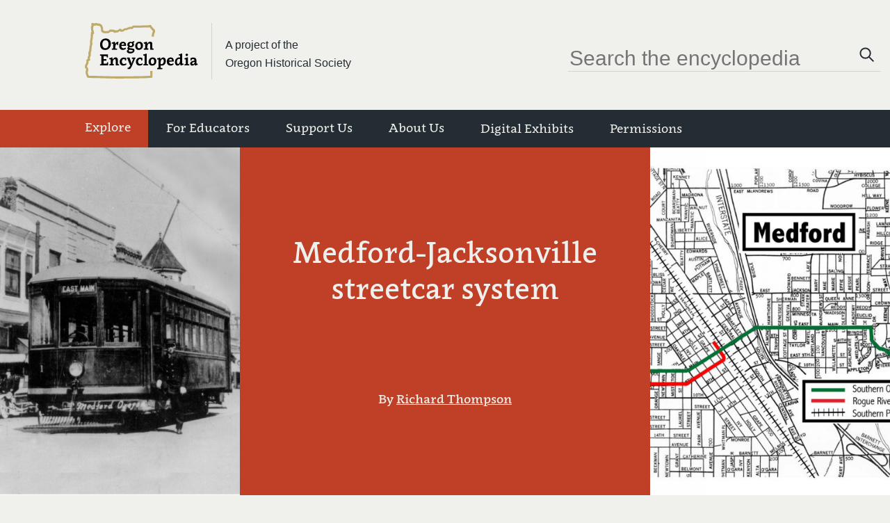

--- FILE ---
content_type: text/html; charset=utf-8
request_url: https://www.oregonencyclopedia.org/articles/medford_jacksonville_streetcar_system/
body_size: 8881
content:


<!DOCTYPE html>
<html lang="en">
  <head>
    <meta charset="utf-8" />
    <meta name="viewport" content="width=device-width, initial-scale=1" />
    <title>
      Medford-Jacksonville streetcar system
    </title>
    <link rel="apple-touch-icon" sizes="180x180" href="/static/img/OE-favicon-180.png" />
    <link rel="icon" type="image/png" sizes="32x32" href="/static/img/OE-favicon-32.png" />
    <link rel="icon" type="image/png" sizes="16x16" href="/static/img/OE-favicon-16.png" />
    <link rel="manifest" href="/static/img/site.webmanifest" />
    <link rel="shortcut icon" href="/static/img/OE-favicon.ico" />
    <link rel="mask-icon" href="/static/img/OE-favicon.svg" />
    <meta name="msapplication-config" content="/static/img/browserconfig.xml" />
    <meta name="google-site-verification" content="HRCo5zIZIglUgSu2UlYHD_PLRXgROWQk2NfVEnmCzMM" />

    
    <meta property="og:url" content="https://www.oregonencyclopedia.org/articles/medford_jacksonville_streetcar_system/" />
    <meta property="og:title" content="Medford-Jacksonville streetcar system" />

    
        <meta name="description" content="Spencer S. Bullis organized the Southern Oregon Traction Company (SOTC) on July 15, 1913, to operate streetcars in the city of Medford. Three years later, the …" />
        <meta property="og:description" content="Spencer S. Bullis organized the Southern Oregon Traction Company (SOTC) on July 15, 1913, to operate streetcars in the city of Medford. Three years later, the …" />
    
    
    
        <meta property="og:image" content="https://www.oregonencyclopedia.org/media/uploads/SOT_No_1_East_Main_Line_Medford_1915.jpg" />
    

    
        <meta property="og:type" content="article" />
        <meta property="og:article:article:modified_time" content="Aug. 22, 2025" />
    


    
    
      <link rel="stylesheet" href="https://use.typekit.net/zdv1axe.css" />
      <link href="/static/dist/bootstrap/dist/css/bootstrap.min.css" rel="stylesheet" />
      <link href="/static/css/foundation.css" rel="stylesheet" />
      <link href="/static/dist/www/main.css?v=1.5" rel="stylesheet" />
    
    <link href="/static/css/jquery.fancybox.css" rel="stylesheet">
    <link href="/static/css/article.css" rel="stylesheet">
    <link href="/static/dist/media/collections.css" rel="stylesheet">

    <script>
      console.log('🌲 10-01-25');
    </script>
  </head>

  <body>
    <div class="container">
      <div id="header">
        <a id="skip-to-content" href="#content" class="sr-only sr-only-focusable btn btn-secondary">Skip to main content</a>
        <div id="masthead" class="medium-width">
          <div class="header-logos">
            <div id="site-logo">
              <a href="/" aria-label="Oregon Encyclopedia home page"><img src="/static/img/oe_logo_new.svg" alt="The Oregon Encyclopedia Logo" /></a>
            </div>
            <div class="oe-site-description">
              <a href="http://www.OHS.org">
                <p>A project of the <br />Oregon Historical Society</p>
              </a>
            </div>
          </div>
          <div id="site-search" class="search-bar hidden-xs hidden-sm">
            <form method="get" action="/articles/" role="search">
              <input id="search-bar" name="q" placeholder="Search the encyclopedia" />
              <button type="submit" aria-label="Click to search"><span class="sr-only">Search</span><svg aria-hidden="true" width="29" height="30" viewBox="0 0 29 30" fill="none" xmlns="http://www.w3.org/2000/svg">
<circle cx="11.5489" cy="12.5251" r="7.16327" transform="rotate(-45 11.5489 12.5251)" stroke-width="2"/>
<path d="M17.0037 18.0377L22.7508 23.6862" stroke-width="2" stroke-linecap="round" stroke-linejoin="round"/>
</svg>
</button>
            </form>
          </div>
          <div class="toggle-container hidden-md hidden-lg hidden-xl">
            <a href="/articles/?q=" aria-label="Click to search" class="mobile-search">
              <svg xmlns="http://www.w3.org/2000/svg" width="24" height="24" viewBox="0 0 24 24" fill="none">
  <circle cx="9.55699" cy="9.95122" r="5.75781" transform="rotate(-45 9.55699 9.95122)" stroke="#232D33" stroke-width="2"/>
  <path d="M14.0727 14.5147L18.8304 19.1907" stroke="#232D33" stroke-width="2" stroke-linecap="round" stroke-linejoin="round"/>
</svg>
            </a>
            <button id="navbar-toggler" class="navbar-toggler" type="button" data-toggle="collapse" data-target="#site-menu-mobile" aria-controls="#site-menu-mobile" aria-expanded="false" aria-label="Toggle navigation"><svg width="29" height="11" viewBox="0 0 29 11" fill="none" xmlns="http://www.w3.org/2000/svg">
<path fill-rule="evenodd" clip-rule="evenodd" d="M0.0866699 2.25H29V0.75H0.0866699V2.25ZM0.0866699 10.25H29V8.75H0.0866699V10.25Z" fill="#BF3F27"/>
</svg>
</button>
          </div>
        </div>
        <nav id="nav">
          
            <div id="site-menu" class="hidden-xs hidden-sm">
              

<ul class="ohs-nav medium-width">
    
        
            <li class="dropdown ">
                <a data-toggle="dropdown" class="dropdown-toggle nav-item-bold" href="#">
                    Explore
                </a>
                <div id="Explore-toggled-dropdown" class="dropdown-menu explore-dropdown-menu">
                    <ul>
                        


    <li class="nav-item-regular">
        <a href="/entries/">
            <img alt="Wallowa Mountains" height="200" src="/media/images/efb55287-59df-40cd-a03d-61ec3f1470.2e16d0ba.fill-200x200.jpg" width="200">
            <div>
                <span class="page-title">Entries A-Z</span>
                <p>Browse the complete list of entries</p>
            </div>
        </a>
    </li>

    <li class="nav-item-regular">
        <a href="/themes/">
            <img alt="detail_Native Americans at Pendleton Roundup_1954_Monner_OrgLot1284_2351_2.jpg" height="200" src="/media/images/detail_Native_Americans_at_Pendlet.2e16d0ba.fill-200x200.jpg" width="200">
            <div>
                <span class="page-title">Entries by Themes</span>
                <p>Browse curated collections of entries</p>
            </div>
        </a>
    </li>


                    </ul>
                </div>
            </li>
        
    
        
            <li class="dropdown nav-black ">
                <a data-toggle="dropdown" class="dropdown-toggle nav-item-regular" href="#">
                    For Educators
                </a>
                <div id="" class="dropdown-menu">
                    <ul>
                        


    <li class="nav-item-regular">
        <a href="/teachers/">
            
            <div>
                <span class="page-title">In the Classroom</span>
                
            </div>
        </a>
    </li>

    <li class="nav-item-regular">
        <a href="/teachers/primary-source-packets/">
            
            <div>
                <span class="page-title">Primary Source Packets</span>
                
            </div>
        </a>
    </li>


                    </ul>
                </div>
            </li>
        
    
        
            <li class="dropdown nav-black ">
                <a data-toggle="dropdown" class="dropdown-toggle nav-item-regular" href="#">
                    Support Us
                </a>
                <div id="" class="dropdown-menu">
                    <ul>
                        


    <li class="nav-item-regular">
        <a href="/donate/">
            
            <div>
                <span class="page-title">Donate</span>
                
            </div>
        </a>
    </li>

    <li class="nav-item-regular">
        <a href="/donate/donors/">
            
            <div>
                <span class="page-title">Donors</span>
                
            </div>
        </a>
    </li>


                    </ul>
                </div>
            </li>
        
    
        
            <li class="dropdown nav-black ">
                <a data-toggle="dropdown" class="dropdown-toggle nav-item-regular" href="#">
                    About Us
                </a>
                <div id="" class="dropdown-menu">
                    <ul>
                        


    <li class="nav-item-regular">
        <a href="/about/">
            
            <div>
                <span class="page-title">Staff and Board</span>
                
            </div>
        </a>
    </li>

    <li class="nav-item-regular">
        <a href="/about/authors/">
            
            <div>
                <span class="page-title">Authors</span>
                
            </div>
        </a>
    </li>

    <li class="nav-item-regular">
        <a href="/about/frequently-asked-questions/">
            
            <div>
                <span class="page-title">FAQ</span>
                
            </div>
        </a>
    </li>

    <li class="nav-item-regular">
        <a href="/about/contact-us/">
            
            <div>
                <span class="page-title">Contact Us</span>
                
            </div>
        </a>
    </li>

    <li class="nav-item-regular">
        <a href="/about/statement-language/">
            
            <div>
                <span class="page-title">Statement on Language</span>
                
            </div>
        </a>
    </li>


                    </ul>
                </div>
            </li>
        
    
        
            <li class="nav-black ">
                <a href="/digital-exhibits/" class="nav-item-regular">Digital Exhibits</a>
            </li>
        
    
        
            <li class="nav-black ">
                <a href="/permissions/" class="nav-item-regular">Permissions</a>
            </li>
        
    
    <li class="nav-black" aria-hidden="true"></li>
</ul>

            </div>
            </div>
            <div id="site-menu-mobile" class="collapse no-transition">
              

<ul class="ohs-nav">

    <button 
    id="navbar-close"
    class="nav-close"
    data-toggle="collapse" 
    data-target="#site-menu-mobile"
    aria-controls="#site-menu-mobile" 
    aria-expanded="false" 
    aria-label="Toggle navigation">
        <svg width="16" height="16" viewBox="0 0 16 16" fill="none" xmlns="http://www.w3.org/2000/svg">
<path d="M1 1L15 15" stroke-width="2" stroke-linecap="round" stroke-linejoin="round"/>
<path d="M15 1L1 15" stroke-width="2" stroke-linecap="round" stroke-linejoin="round"/>
</svg>

    </button>

    
        
            <ul class="mobile-menu-row">
                


    <li>
        <a href="/entries/">
            
                Entries
            
        </a>
    </li>

    <li>
        <a href="/themes/">
            
                Themes
            
        </a>
    </li>


            </ul>
        
    
        
            <li class="dropdown nav-black ">
                <a data-toggle="dropdown" class="dropdown-toggle nav-item-regular" href="#">
                    For Educators
                </a>
                <div id="" class="dropdown-menu">
                    <ul>
                        


    <li>
        <a href="/teachers/">
            
                In the Classroom
            
        </a>
    </li>

    <li>
        <a href="/teachers/primary-source-packets/">
            
                Primary Source Packets
            
        </a>
    </li>


                    </ul>
                </div>
            </li>
        
    
        
            <li class="dropdown nav-black ">
                <a data-toggle="dropdown" class="dropdown-toggle nav-item-regular" href="#">
                    Support Us
                </a>
                <div id="" class="dropdown-menu">
                    <ul>
                        


    <li>
        <a href="/donate/">
            
                Donate
            
        </a>
    </li>

    <li>
        <a href="/donate/donors/">
            
                Donors
            
        </a>
    </li>


                    </ul>
                </div>
            </li>
        
    
        
            <li class="dropdown nav-black ">
                <a data-toggle="dropdown" class="dropdown-toggle nav-item-regular" href="#">
                    About Us
                </a>
                <div id="" class="dropdown-menu">
                    <ul>
                        


    <li>
        <a href="/about/">
            
                Staff and Board
            
        </a>
    </li>

    <li>
        <a href="/about/authors/">
            
                Authors
            
        </a>
    </li>

    <li>
        <a href="/about/frequently-asked-questions/">
            
                FAQ
            
        </a>
    </li>

    <li>
        <a href="/about/contact-us/">
            
                Contact Us
            
        </a>
    </li>

    <li>
        <a href="/about/statement-language/">
            
                Statement on Language
            
        </a>
    </li>


                    </ul>
                </div>
            </li>
        
    
        
            <li class="nav-black ">
                <a href="/digital-exhibits/" class="nav-item-regular">Digital Exhibits</a>
            </li>
        
    
        
            <li class="nav-black ">
                <a href="/permissions/" class="nav-item-regular">Permissions</a>
            </li>
        
    
</ul>

<div class="footer-bottom-mobile">
    

<div class="footer-social-links">
    <ul>
    
        <li>
            <a href="https://www.facebook.com" aria-label="Facebook">
                
                

<img
    width="11" 
    height="24"
    alt=""
    data-src="/media/images/icon-facebook.max-24x24.png"
    class=" lazy"
/>
            </a>
        </li>
    
        <li>
            <a href="https://www.instagram.com" aria-label="Instagram">
                
                

<img
    width="24" 
    height="24"
    alt=""
    data-src="/media/images/icon-instagram_1.max-24x24.png"
    class=" lazy"
/>
            </a>
        </li>
    
    </ul>
</div>
    

<div class="footer-id">
    <p>&copy 2025 Portland State University and the Oregon Historical Society</p>
     
        <p>The Oregon Historical Society is a 501(c)(3) non-profit organization. Federal Tax ID 93-0391599</p>
    
</div>
</div>

            </div>
          

          
        </nav>
        


      </div>

      <main id="content">
        

        

        
        <div class="modal fade" id="image-modal" tabindex="-1" aria-hidden="true">
          <div class="modal-container">
            <button type="button" class="modal-close-button" data-toggle="modal" data-target="#image-modal">
              <span class="sr-only">Close modal</span>
              <svg width="16" height="16" viewBox="0 0 16 16" fill="none" xmlns="http://www.w3.org/2000/svg">
<path d="M1 1L15 15" stroke-width="2" stroke-linecap="round" stroke-linejoin="round"/>
<path d="M15 1L1 15" stroke-width="2" stroke-linecap="round" stroke-linejoin="round"/>
</svg>

            </button>
            <img id="image" alt="" />
            <h1></h1>
            <h2></h2>
            <a class="button modal-button" href="#" target="">View Source</a>
          </div>
        </div>

        


<div class="article-view">
    



</div>
<div class="normal-width" style="width: 100%">
    
    <header class="split-image-hero fade-in">
        <div class="side-image  hidden-xs"
             style="background-image: url(/media/uploads/SOT_No_1_East_Main_Line_Medford_1915.jpg);">
        </div>

        <div class="title-card background-red">
            
            <h1 class="super-title fade-rise-in page-top">Medford-Jacksonville streetcar system</h1>
            
                <p class="h3 authors fade-rise-in above-600">
                By 
                
                    <a href="/about/authors/654/">
                        Richard Thompson</a>
                
                </p>
            
        </div>

        <div class="side-image  hidden-xs"
             style="background-image: url(/media/uploads/Southern_Oregon_Traction_Co_map.jpg);">
        </div>
    </header>

    <div class="mt-5 article-content content">
        
        <aside class="content-sidebar">
            
            <ul class="button-links to-fade-in">
                <li>
                    <a href="/cdn-cgi/l/email-protection#[base64]" title="Email a link to this article" class="icon-button">
                        <span class="icon-text">Email <span><svg width="30" height="30" viewBox="0 0 30 30" fill="none" xmlns="http://www.w3.org/2000/svg">
<circle cx="15" cy="15" r="14.5"/>
<path fill-rule="evenodd" clip-rule="evenodd" d="M8 19.2727H22V11H8V19.2727Z" stroke-linecap="round"/>
<path fill-rule="evenodd" clip-rule="evenodd" d="M22 19.2727L15.0004 12.9091L8 19.2727H22Z" stroke-linecap="round" stroke-linejoin="round"/>
<path fill-rule="evenodd" clip-rule="evenodd" d="M8 11L14.9996 16.7273L22 11H8Z" fill="#F0F0ED" stroke-linecap="round" stroke-linejoin="round"/>
</svg>
</span></span>
                    </a>
                </li>
                <li>
                    <a href="/articles/medford_jacksonville_streetcar_system/pdf/"
                    title="Download a printable version of this article"
                    class="icon-button">
                        <span class="icon-text">PDF <span><svg width="30" height="30" viewBox="0 0 30 30" fill="none" xmlns="http://www.w3.org/2000/svg">
<path d="M10.5002 13L15 17.4998L19.4998 13"  stroke-linejoin="round"/>
<path d="M15 8.45455V17.5455" />
<path d="M10 20.1818H20" />
<circle cx="15" cy="15" r="14.5" />
</svg>
</span></span>
                    </a>
                </li>
                <li>
                    <a href="https://www.facebook.com/sharer/sharer.php?u=https://www.oregonencyclopedia.org/articles/medford_jacksonville_streetcar_system/"
                    title="Share this article on Facebook"
                    class="icon-button">
                        <span class="icon-text">Facebook <span><svg width="30" height="30" viewBox="0 0 30 30" fill="none" xmlns="http://www.w3.org/2000/svg">
<path d="M0.5 15C0.5 6.99187 6.99187 0.5 15 0.5C23.0081 0.5 29.5 6.99187 29.5 15C29.5 23.0081 23.0081 29.5 15 29.5C6.99187 29.5 0.5 23.0081 0.5 15Z" />
<path d="M18.6952 15.932L19.1359 13.0583H16.3786V11.1942C16.3786 10.4078 16.7631 9.64078 17.9981 9.64078H19.2524V7.19417C19.2524 7.19417 18.1146 7 17.0272 7C14.7554 7 13.2719 8.37668 13.2719 10.868V13.0583H10.7476V15.932H13.2719V22.8796C13.7786 22.9592 14.2971 23 14.8252 23C15.3534 23 15.8719 22.9592 16.3786 22.8796V15.932H18.6952Z" />
</svg>

</span></span>
                    </a>
                </li>
                




                
            </ul>
        </aside>

        
        <article class="long-form-text">
            
            

            
            <div class="article-body">
                


    <div class="article-body">
        <p>Spencer S. Bullis organized the Southern Oregon Traction Company (SOTC) on July 15, 1913, to operate streetcars in the city of <a href="/articles/medford/">Medford</a>. Three years later, the SOTC incorporated the <a href="/articles/rogue-river/">Rogue River</a> Valley Railway's (RRVR) line (founded in 1891) between Medford and Jacksonville. Though even the expanded SOTC did not achieve the same status as the larger streetcar systems in the <a href="/articles/willamette_valley/">Willamette Valley</a>, it was an important regional transit option until 1920.</p>
<p>The SOTC's first trolley, a single-truck manufactured by the St. Louis Car Companry, arrived on March 16, 1914. Tracks ran east on Main Street from the Southern Pacific Railroad (SP) mainline to Eastwood Drive. After a crossing of the SP tracks was completed, the line was extended west through downtown to a terminus at Oakdale Avenue. A line was also built eastward to Siskiyou Heights, but it was removed when that development proved slow, and its rails were used to extend the Main Street tracks to a connection with the RVRR at Eighth and Elm Streets. A planned line to <a href="/articles/ashland/">Ashland</a> was never built.</p>
<p>In 1915, Bullis obtained control of the RVRR, which ran six miles between Medford and Jacksonville. It was electrified and merged with the two-and-a-half-mile SOTC system in January 1916. Both systems used standard-gauge track (4' 8 1/2" wide). </p>
<p>The Rogue River Valley Railway, which began operations on February 12, 1891, started as a steam short line. For most of its life, both before and after Bullis, the RRVR was operated by William S. Barnum. Barnum had pioneered modern passenger service with the RVRR by introducing an eight-passenger Fairbanks auto car in 1905. He had followed this in 1909 with a twenty-eight-seat Black Crow, gasoline-engine-powered, combination freight and passenger car designed by his son, William Henry Barnum.</p>
<p>On January 1, 1916 trolley service was introduced on a newly electrified Jacksonville-Medford line. The SOTC improved passenger comfort by adding a second Birney streetcar and a large double-truck car bought from the Cleveland, Ohio, system.</p>
<p>The 1920s would mark the end of electric railways in Southern Oregon. In 1920, two years after bankruptcy returned control to Barnum, SOTC passenger service was abandoned. A subsequent 1922 substation fire ensured that Medford’s streetcars would not be restored to operation, nor would the interurban line to Jacksonville, which had proven too short to generate a profit.</p>
    </div>

    <script data-cfasync="false" src="/cdn-cgi/scripts/5c5dd728/cloudflare-static/email-decode.min.js"></script><script>
        document.addEventListener("DOMContentLoaded", function() {
            const articleBody = document.querySelector('.article-body');
            const headings = articleBody.querySelectorAll('h1, h2, h3, h4, h5, h6');
            const links = articleBody.querySelectorAll('a');
            // rm role for links
            links.forEach(function(anchor) {
                anchor.setAttribute('role', '');
            });

            headings.forEach(function(heading) {
                const anchor = heading.querySelector('a');
                
                if (anchor) {
                    console.log(anchor.textContent)
                    const anchorText = anchor.textContent;
                    anchor.parentNode.replaceChild(document.createTextNode(anchorText), anchor);
                }
            });
        });
    </script>


            </div>
        </article>
    
        
            <div class="all-columns">
                
<section class="jcarousel to-fade-in   ">
    <ul class="">
        
        
            
            
                <li class="zoom-image width-max">
                    <div class="image-container">
                        
                        
                            <img data-src="/media/uploads/SOT_No_1_East_Main_Line_Medford_1915.jpg" class="lazy" alt="In spite of the roll sign displaying &quot;East Main&quot; Southern Oregon Traction Company car No. 1 is westbound on West Main Street in downtown Medford, c. 1915.">
                            <button type="button" 
                                class="zoom-icon-red" 
                                data-toggle="modal" 
                                data-target="#image-modal"
                                data-img="/media/uploads/SOT_No_1_East_Main_Line_Medford_1915.jpg"
                                data-title="SOTCO No. 1 West Main Line Medford, c.1915"
                                data-caption="In spite of the roll sign displaying &quot;East Main&quot; Southern Oregon Traction Company car No. 1 is westbound on West Main Street in downtown Medford, c. 1915."
                                data-credit="Courtesy Richard Thompson">
                                <span class="sr-only">Zoom image</span>
                                <svg width="29" height="30" viewBox="0 0 29 30" fill="none" xmlns="http://www.w3.org/2000/svg">
<circle r="7.11967" transform="matrix(0.710903 -0.70329 0.710903 0.70329 11.5489 12.5358)" stroke-width="2"/>
<path d="M17.0037 17.9893L22.7508 23.5773" stroke-width="2" stroke-linecap="round" stroke-linejoin="round"/>
<path d="M11.4999 10.0377V14.9842" stroke-width="2" stroke-linecap="square" stroke-linejoin="round"/>
<path d="M8.99994 12.511L13.9999 12.511" stroke-width="2" stroke-linecap="square" stroke-linejoin="round"/>
</svg>

                            </button>
                        
                    </div>
                    
                    <div class="caption-container">
                        <p class="bold">SOTCO No. 1 West Main Line Medford, c.1915.</p>
                        
                        <p>In spite of the roll sign displaying &quot;East Main&quot; Southern Oregon Traction Company car No. 1 is westbound on West Main Street in downtown Medford, c. 1915. Courtesy Richard Thompson</p>
                        
                    </div>
                    
                </li>
            
                <li class="zoom-image width-max">
                    <div class="image-container">
                        
                        
                            <img data-src="/media/uploads/Southern_Oregon_Traction_Co_map.jpg" class="lazy" alt="Southern Oregon Traction Company map, 1914-1920.">
                            <button type="button" 
                                class="zoom-icon-red" 
                                data-toggle="modal" 
                                data-target="#image-modal"
                                data-img="/media/uploads/Southern_Oregon_Traction_Co_map.jpg"
                                data-title="Southern Oregon Traction Co map"
                                data-caption="Southern Oregon Traction Company map, 1914-1920."
                                data-credit="Courtesy of and modified from an original by Bert Webber">
                                <span class="sr-only">Zoom image</span>
                                <svg width="29" height="30" viewBox="0 0 29 30" fill="none" xmlns="http://www.w3.org/2000/svg">
<circle r="7.11967" transform="matrix(0.710903 -0.70329 0.710903 0.70329 11.5489 12.5358)" stroke-width="2"/>
<path d="M17.0037 17.9893L22.7508 23.5773" stroke-width="2" stroke-linecap="round" stroke-linejoin="round"/>
<path d="M11.4999 10.0377V14.9842" stroke-width="2" stroke-linecap="square" stroke-linejoin="round"/>
<path d="M8.99994 12.511L13.9999 12.511" stroke-width="2" stroke-linecap="square" stroke-linejoin="round"/>
</svg>

                            </button>
                        
                    </div>
                    
                    <div class="caption-container">
                        <p class="bold">Southern Oregon Traction Co map.</p>
                        
                        <p>Southern Oregon Traction Company map, 1914-1920. Courtesy of and modified from an original by Bert Webber</p>
                        
                    </div>
                    
                </li>
            
                <li class="zoom-image width-max">
                    <div class="image-container">
                        
                        
                            <img data-src="/media/uploads/RRVR_Auto_Car_at_Jacksonville.jpg" class="lazy" alt="Rogue River Valley &quot;doodle bug&quot; Fairbanks auto car No 1, Jacksonville station.">
                            <button type="button" 
                                class="zoom-icon-red" 
                                data-toggle="modal" 
                                data-target="#image-modal"
                                data-img="/media/uploads/RRVR_Auto_Car_at_Jacksonville.jpg"
                                data-title="RRVR Auto Car at Jacksonville"
                                data-caption="Rogue River Valley &quot;doodle bug&quot; Fairbanks auto car No 1, Jacksonville station."
                                data-credit="Courtesy Southern Oreg. Hist. Soc.">
                                <span class="sr-only">Zoom image</span>
                                <svg width="29" height="30" viewBox="0 0 29 30" fill="none" xmlns="http://www.w3.org/2000/svg">
<circle r="7.11967" transform="matrix(0.710903 -0.70329 0.710903 0.70329 11.5489 12.5358)" stroke-width="2"/>
<path d="M17.0037 17.9893L22.7508 23.5773" stroke-width="2" stroke-linecap="round" stroke-linejoin="round"/>
<path d="M11.4999 10.0377V14.9842" stroke-width="2" stroke-linecap="square" stroke-linejoin="round"/>
<path d="M8.99994 12.511L13.9999 12.511" stroke-width="2" stroke-linecap="square" stroke-linejoin="round"/>
</svg>

                            </button>
                        
                    </div>
                    
                    <div class="caption-container">
                        <p class="bold">RRVR Auto Car at Jacksonville.</p>
                        
                        <p>Rogue River Valley &quot;doodle bug&quot; Fairbanks auto car No 1, Jacksonville station. Courtesy Southern Oreg. Hist. Soc.</p>
                        
                    </div>
                    
                </li>
            
                <li class="zoom-image width-max">
                    <div class="image-container">
                        
                        
                            <img data-src="/media/uploads/RRVR_Motor_No_2_at_Medford.jpg" class="lazy" alt="Rogue River Valley Railway gasoline motor car No. 2, Medford station.">
                            <button type="button" 
                                class="zoom-icon-red" 
                                data-toggle="modal" 
                                data-target="#image-modal"
                                data-img="/media/uploads/RRVR_Motor_No_2_at_Medford.jpg"
                                data-title="RRVR Motor No 2 at Medford"
                                data-caption="Rogue River Valley Railway gasoline motor car No. 2, Medford station."
                                data-credit="Courtesy Ed Culp">
                                <span class="sr-only">Zoom image</span>
                                <svg width="29" height="30" viewBox="0 0 29 30" fill="none" xmlns="http://www.w3.org/2000/svg">
<circle r="7.11967" transform="matrix(0.710903 -0.70329 0.710903 0.70329 11.5489 12.5358)" stroke-width="2"/>
<path d="M17.0037 17.9893L22.7508 23.5773" stroke-width="2" stroke-linecap="round" stroke-linejoin="round"/>
<path d="M11.4999 10.0377V14.9842" stroke-width="2" stroke-linecap="square" stroke-linejoin="round"/>
<path d="M8.99994 12.511L13.9999 12.511" stroke-width="2" stroke-linecap="square" stroke-linejoin="round"/>
</svg>

                            </button>
                        
                    </div>
                    
                    <div class="caption-container">
                        <p class="bold">RRVR Motor No 2 at Medford.</p>
                        
                        <p>Rogue River Valley Railway gasoline motor car No. 2, Medford station. Courtesy Ed Culp</p>
                        
                    </div>
                    
                </li>
            
        
    </ul>
    <a class="jcarousel-control-prev">
        <span class="sr-only">Slide carouosel left</span>
        <svg width="50" height="50" viewBox="0 0 50 50" xmlns="http://www.w3.org/2000/svg">
<rect width="50" height="50" transform="matrix(-1 0 0 1 50 0)"/>
<path d="M27 17.929L19.9289 25L27 32.0711" stroke="white" stroke-width="2" stroke-linecap="round" stroke-linejoin="round"/>
</svg>

    </a>
    <a class="jcarousel-control-next">
        <span class="sr-only">Slide carousel right</span>
        <svg width="50" height="50" viewBox="0 0 50 50" xmlns="http://www.w3.org/2000/svg">
<rect x="0.513428" width="50" height="50" />
<path d="M23.5134 17.929L30.5845 25L23.5134 32.0711" stroke="white" stroke-width="2" stroke-linecap="round" stroke-linejoin="round"/>
</svg>

    </a>
    <p class="jcarousel-pagination"></p>
</section>
            </div>
        

        
        
                
                

                
                

                
                
        

        
        
            <h2 class="h1 main-column">Related Entries</h2>
            <div class="article-small-carousel carousel-flush-left to-fade-in">
                
<section class="jcarousel to-fade-in short-carousel   justify-center">
    <ul class="">
        
        
            
            
            
                
                    <li class="small-article-link ">
                        <a href="/articles/medford/">
                            <div class="image-container">
                            
                                <img data-src="/media/uploads/medford_c1926_ba012368.jpg" 
                                     class="lazy "
                                     alt="Medford">
                            
                            </div>
                            <div class="text-container">
                                <p class="bold">Medford</p>
                                <p>Medford, the county seat of Jackson County, was platted in 1883 in the …</p>
                            </div>
                        </a>
                    </li>
                
            
        
    </ul>
    <a class="jcarousel-control-prev">
        <span class="sr-only">Slide carouosel left</span>
        <svg width="50" height="50" viewBox="0 0 50 50" xmlns="http://www.w3.org/2000/svg">
<rect width="50" height="50" transform="matrix(-1 0 0 1 50 0)"/>
<path d="M27 17.929L19.9289 25L27 32.0711" stroke="white" stroke-width="2" stroke-linecap="round" stroke-linejoin="round"/>
</svg>

    </a>
    <a class="jcarousel-control-next">
        <span class="sr-only">Slide carousel right</span>
        <svg width="50" height="50" viewBox="0 0 50 50" xmlns="http://www.w3.org/2000/svg">
<rect x="0.513428" width="50" height="50" />
<path d="M23.5134 17.929L30.5845 25L23.5134 32.0711" stroke="white" stroke-width="2" stroke-linecap="round" stroke-linejoin="round"/>
</svg>

    </a>
    <p class="jcarousel-pagination"></p>
</section>
            </div>
        

        
        

        
        
        
        
        
        <section class="section-overline main-column">
            <h4 class="h1 mt-0">Further Reading</h4>
            <div class="two-column break-text"><p>Hilton, George W. and John F. Due.&nbsp;<em>The Electric Interurban Railways in America.</em> Stanford, CA: Stanford University Press,&nbsp;1960.</p>
<p>Thompson, Richard.&nbsp;<em>Lost Oregon Streetcars.&nbsp;</em>Charleston, SC: History Press, 2017.</p>
<p>Webber, Bert and Margie Webber.&nbsp;<em>Railroading in Southern Oregon and the founding of Medford.&nbsp;</em>Fairfield, Wash.: Ye Galleon Press,&nbsp;1985.</p>
<p>Webber, Bert and Margie Webber.&nbsp;<em>Single Track to Jacksonville: The Rogue River Valley Railway and the Southern Oregon Traction Company.&nbsp;</em>Medford, OR: Webb Research Group, 1990.</p></div>
        </section>
        

        
        <div class="article-footer section-overline main-column">
            <div>
                <p class="small-caps-label">Written by</p>
                
                    <a class="h3 mt-0" href="/about/authors/654/">
                        Richard Thompson</a>
                
            </div>

            <div class="my-3">
                <p class="small-caps-label">Last updated</p>
                <p class="h3 mt-0">Aug. 22, 2025</p>
            </div>
        </div>
    </div>
</div>



        <button id="back-to-top" class="button-unstyled">
          <span class="sr-only">Back to top</span>
          <svg width="10" height="17" viewBox="0 0 10 17" fill="none" xmlns="http://www.w3.org/2000/svg">
<path d="M1.07104 15.1421L8.14211 8.07102L1.07104 0.999954" stroke="#F0F0ED" stroke-width="2" stroke-linecap="round" stroke-linejoin="round"/>
</svg>

        </button>
      </main>

      
        <footer id="footer" class="footer-container medium-width">
          <div class="footer-top-row">
            <div class="footer-logos">
              <div class="oe-logo">
                <a href="/" title="The Oregon Encyclopedia"><img data-src="/static/img/oe_logo_new.svg" alt="The Oregon Encyclopedia Logo" class="lazy" /></a>
              </div>
              
              <a id="ohs-logo" href="http://ohs.org/" title="">
                <img data-src="/static/img/logo-OHS-lockup-seal.png" alt="Oregon Historical Society Logo" class="lazy" />
              </a>
              
            </div>
            

<div class="footer-links">
    <ul>
        
            <li><a href="/about/frequently-asked-questions/">FAQs</a></li>
        
            <li><a href="/accounts/login">Workshop Login</a></li>
        
            <li><a href="/donate/">Donate</a></li>
        
            <li><a href="/about/contact-us/">Contact Us</a></li>
        
    </ul>
</div>
          </div>
          <div class="footer-bottom-row hidden-xs">
            

<div class="footer-id">
    <p>&copy 2025 Portland State University and the Oregon Historical Society</p>
     
        <p>The Oregon Historical Society is a 501(c)(3) non-profit organization. Federal Tax ID 93-0391599</p>
    
</div>
            

<div class="footer-social-links">
    <ul>
    
        <li>
            <a href="https://www.facebook.com" aria-label="Facebook">
                
                

<img
    width="11" 
    height="24"
    alt=""
    data-src="/media/images/icon-facebook.max-24x24.png"
    class=" lazy"
/>
            </a>
        </li>
    
        <li>
            <a href="https://www.instagram.com" aria-label="Instagram">
                
                

<img
    width="24" 
    height="24"
    alt=""
    data-src="/media/images/icon-instagram_1.max-24x24.png"
    class=" lazy"
/>
            </a>
        </li>
    
    </ul>
</div>
          </div>
          <div class="footer-bottom-row hidden-sm hidden-md hidden-lg hidden-xl">
            

<div class="footer-social-links">
    <ul>
    
        <li>
            <a href="https://www.facebook.com" aria-label="Facebook">
                
                

<img
    width="11" 
    height="24"
    alt=""
    data-src="/media/images/icon-facebook.max-24x24.png"
    class=" lazy"
/>
            </a>
        </li>
    
        <li>
            <a href="https://www.instagram.com" aria-label="Instagram">
                
                

<img
    width="24" 
    height="24"
    alt=""
    data-src="/media/images/icon-instagram_1.max-24x24.png"
    class=" lazy"
/>
            </a>
        </li>
    
    </ul>
</div>
            

<div class="footer-id">
    <p>&copy 2025 Portland State University and the Oregon Historical Society</p>
     
        <p>The Oregon Historical Society is a 501(c)(3) non-profit organization. Federal Tax ID 93-0391599</p>
    
</div>
          </div>
          <div>.</div>
        </footer>
      
    </div>

    <ul id="site-messages">
      
    </ul>

    
    
      <script src="/static/dist/jquery/dist/jquery.min.js"></script>
      <script src="/static/dist/bootstrap/dist/js/bootstrap.min.js"></script>
      <script src="/static/dist/www/main.js?v=1.3"></script>
      <script>
    var baseHref = '/';

    function getCookie (name) {
        var documentCookie = $.trim(document.cookie || ''),
            prefix = name + '=',
            prefixLen = prefix.length,
            cookies,
            cookie,
            i,
            len;
        if (documentCookie !== '') {
            cookies = documentCookie.split(';');
            for (i = 0, len = cookies.length; i < len; ++i) {
                cookie = $.trim(cookies[i]);
                if (cookie.substring(0, prefixLen) === prefix) {
                    return decodeURIComponent(cookie.substring(prefixLen));
                }
            }
        }
        return null;
    }

    // Glossary term popup
    // XXX: This might only be needed on article pages
    $(function () {
        var request;
        var popupClass = 'glossary-term-popup';
        var popupSelector = '.' + popupClass;

        $('a.glossary-term-link')
            .on('mouseenter', function () {
                var link = $(this);
                var href = link.attr('href');
                var width = link.width();
                var height = link.height();
                var position = link.offset();
                var top = position.top + height + 2;
                var left = position.left;
                var bodyWidth = $(document.body).width();

                if (request) {
                    request.abort();
                }

                request = $.getJSON(href).done(function (data) {
                    var popup = $([
                        '<div class="', popupClass, '">',
                            '<dt>', data.term, '</dt>',
                            '<dd>', data.definition, '</dd>',
                        '</div>'
                    ].join(''));

                    if (left > (bodyWidth / 2)) {
                        // Align right side of popup with right side of
                        // link if link is closer to right side of page.
                        popup.css({
                            top: top,
                            left: 'auto',
                            right: bodyWidth - (left + width)
                        });
                    } else {
                        // Otherwise, align left side of popup with
                        // left side of link.
                        popup.css({
                            top: top,
                            left: left,
                            right: 'auto'
                        });
                    }

                    $(document.body).append(popup);
                });
            })
            .on('mouseleave', function () {
                if (request) {
                    request.abort();
                }
                $(popupSelector).remove();
            });
    });
</script>


    <!-- No messages -->


    

    

    <script src="/static/js/jquery.fancybox.js"></script>
    <script>
        let partnerSiteSearchUrl = ['/api/articles/search/', 'ohp'].join('');
        window.oe.initRelatedRecords({
            searchUrl: partnerSiteSearchUrl,
            pks: []
        });

        $('.deactive').each(function() {
            $(this).attr('tabindex', -1);
            $(this).attr('role', 'text');
        })

    </script>
    



    
        <script>var addthis_config = {data_track_addressbar: true};</script>
        <script src="//s7.addthis.com/js/300/addthis_widget.js#pubid=ra-ra-534d64876fa5a7b6"></script>
        


    
            <script>
                (function(i,s,o,g,r,a,m){i['GoogleAnalyticsObject']=r;i[r]=i[r]||function(){
                (i[r].q=i[r].q||[]).push(arguments)},i[r].l=1*new Date();a=s.createElement(o),
                m=s.getElementsByTagName(o)[0];a.async=1;a.src=g;m.parentNode.insertBefore(a,m)
                })(window,document,'script','//www.google-analytics.com/analytics.js','ga');

                ga(
                    'create',
                    'UA-50929200-1',    // Tracking ID
                    'auto',  // Cookie domain
                    undefined,     // Tracker name
                    undefined            // Fields
                );

                ga('send', 'pageview');
            </script>
        
  </body>
</html>


--- FILE ---
content_type: text/css
request_url: https://www.oregonencyclopedia.org/static/css/foundation.css
body_size: 1025
content:
.center-block-50 {
    margin-left: auto;
    margin-right: auto;
    width: 50%;
}


/* Bootstrap overrides */

/* Alias of Bootstrap's .alert-danger; useful with Django's messages framework. */
.alert-error {
    color: #a94442;
    background-color: #f2dede;
    border-color: #ebccd1;
}

.breadcrumb {
    border: 1px solid #e8e8e8;
    border-radius: 2px;
    margin: 15px 0;
}

.table.table-striped:not(.table-bordered) > tbody > tr:hover {
    background-color: lightyellow;
}


/* Messages added via Django's messages framework. */
ul#site-messages {
    position: absolute;
    top: 15px;
    right: 15px;
    margin: 0;
    padding: 0;
    width: 400px;
    z-index: 1000;
    list-style: none;
}
ul#site-messages > li.site-message {
    border-radius: 4px;
    margin: 0;
    padding: 0;
}


/* Breadcrumbs */
ul.breadcrumbs {
    list-style: none;
    margin: 0 -30px;
    padding: 5px 30px;
    display: flex;
    flex-direction: row;
    border-bottom: 1px solid lightgray;
}
ul.breadcrumbs > li {
    font-size: 16px;
    margin: 0;
    padding: 0;
}
ul.breadcrumbs > li::after {
    content: "→";
    padding: 0 5px;
}
ul.breadcrumbs > li:first-child {
    padding-left: 0;
}
ul.breadcrumbs > li:last-child {
    padding-right: 0;
}
ul.breadcrumbs > li:last-child::after {
    content: "";
    padding: 0;
}
ul.breadcrumbs > li > a {
    text-decoration: none;
}


/* AddThis */
.add-this-widget {
    margin: 10px 0;
}
.add-this-widget-placeholder {
    background-color: #eee;
    font-size: 11px;
    font-style: italic;
    line-height: 1;
    padding: 4px;
}

/* Media */
.media {
    overflow: hidden;
}
.media-file {
    height: 200px;
    margin-bottom: 15px;
    padding: 15px;
    border: 1px solid white;
}
.media-file:hover {
    border: 1px solid #c8c8c8;
    background-color: #f8f8f8;
}
.media-file > a:first-child {
    display: block;
    width: 100%;
    min-width: 100px;
    height: 100%;
    margin: 0;
    padding: 0;
}
.media-file > :first-child > :first-child {
    height: 100px;
}
.media-file button.media-file-remove-link {
    position: absolute;
    top: 15px;
    right: 15px;
    z-index: 1;

    width: 24px;
    height: 24px;

    margin: 0;
    padding: 0;

    font-size: 18px;
    line-height: 1;
    text-align: center;

    color: #a94442;
    background-color: #f2dede;
    cursor: pointer;

    border: none;
    border-radius: 50%;
    box-shadow: 1px 1px 2px;
}
.media-file button.media-file-remove-link:hover {
    color: darkred;
}

/* Related articles (shown on article, essay, and narrative pages) */
.related-article {
    background-color: #efefef;
    border: 2px solid #c8c8c8;
    border-radius: 2px;
    margin-bottom: 5px;
    padding: 5px;
}
.related-article:before,
.related-article:after {
    content: " ";
    display: table;
}
.related-article:after {
    clear: both;
}
.related-article:last-child {
    margin-bottom: 0;
}
.related-article > div {
    float: left;
    position: relative;
}
.related-article-image {
    width: 25%;
    padding-right: 5px;
}
.related-article-image > a {
    background-color: #f4f4f4;
    border: 1px solid #e8e8e8;
    border-radius: 2px;
    display: block;
    min-height: 100px;
    position: relative;
}
.related-article-image > a > img {
    margin: auto;
    padding: 5px;
    max-height: 100%;
    max-width: 100%;
    height: auto;
    width: auto;
    position: absolute;
    top: 0;
    right: 0;
    bottom: 0;
    left: 0;
}
.related-article-text {
    width: 75%;
    max-height: 100px;
    overflow: auto;
}
.related-article-text > a {
    display: block;
}
.external-link-image > a {
  background-color: white;
}
.external-link-text > a {
  display: flex;
  flex-direction: column;
  align-items: center;
  justify-content: center;
  height: 100px;
}

/* Glossary links & popups */
/* XXX: This might only be needed on article pages */
a.glossary-term-link {
    text-decoration-line: underline;
    text-decoration-style: dashed;
}
a.glossary-term-link:hover {
    text-decoration-style: solid;
}
.glossary-term-popup {
    position: absolute;
    top: 0;
    left: 0;
    width: 40%;
    min-width: 240px;
    max-width: 400px;
    z-index: 10;
    background-color: #f8f8f8;
    border: 1px solid #d0d0d0;
    border-radius: 2px;
    box-shadow: 2px 2px 4px #000;
    padding: 10px;
}
.glossary-term-popup > dt {
    font-size: 16px;
    font-weight: bold;
    margin: 0;
    margin-bottom: 10px;
    padding: 0;
}
.glossary-term-popup > dd {
    font-size: 14px;
    margin: 0;
    padding: 0;
}


/* Slideshows */
.ohs-slideshow {
    background-color: #181818;
    box-shadow: 2px 2px 2px black;
    color: #c8c8c8;
    margin: 0;
    padding: 8px;
}
.ohs-slideshow::before {
    content: "Slideshow → ";
}
.ohs-slideshow a {
    color: #c8c8c8;
}
.ohs-slideshow a:hover {
    color: #f8f8f8;
}
p.ohs-slideshow {
    margin-bottom: 10px;
}


--- FILE ---
content_type: text/css
request_url: https://www.oregonencyclopedia.org/static/dist/www/main.css?v=1.5
body_size: 27716
content:
@font-face{font-family:"arvo";src:url(fonts/df7ac0734b25730bc773ba855fc3a24d.eot);src:url(fonts/df7ac0734b25730bc773ba855fc3a24d.eot?#iefix) format("embedded-opentype"),url(fonts/9a65bbab43efb5a7e1bbb7434bb45359.woff) format("woff"),url(fonts/e9db03261eb577d35868a14fbae407a7.ttf) format("truetype"),url(fonts/f99894630d895055d0a1ff6649039bbf.svg#arvoregular) format("svg");font-weight:normal;font-style:normal}@font-face{font-family:"arvo";src:url(fonts/480a1ca1b3db932088db7fca8554922d.eot);src:url(fonts/480a1ca1b3db932088db7fca8554922d.eot?#iefix) format("embedded-opentype"),url(fonts/f5f6adc63d96e9c2b0ac9a7d854b70bc.woff) format("woff"),url(fonts/ba8e3474581bbc64b0c6f275bf54f712.ttf) format("truetype"),url(fonts/0f377a8892849d6007d08607f7c1d95c.svg#arvobold) format("svg");font-weight:bold;font-style:normal}@font-face{font-family:"asap";src:url(fonts/1e13e4f5d44b844b8abd4949c6b624fa.eot);src:url(fonts/1e13e4f5d44b844b8abd4949c6b624fa.eot?#iefix) format("embedded-opentype"),url(fonts/b7c76bfb39bec94373b5317cfb88b515.woff) format("woff"),url(fonts/9f29c10e6d0c0f35a9342e9f3246d4e4.ttf) format("truetype"),url(fonts/e73b6e9af461dcf15b0be12d98eb68ba.svg#asapregular) format("svg");font-weight:normal;font-style:normal}@font-face{font-family:"asap";src:url(fonts/366669ce98b0fc27783be20292feb9c3.eot);src:url(fonts/366669ce98b0fc27783be20292feb9c3.eot?#iefix) format("embedded-opentype"),url(fonts/c5cdcd538670974797e9d2c3456ed2d0.woff) format("woff"),url(fonts/d1916175136e58ca177b666fec7a9d7d.ttf) format("truetype"),url(fonts/36722a266472f09eaff54716148affcd.svg#asapbold) format("svg");font-weight:bold;font-style:normal}.m-0{margin:0}.m-1{margin:.9375rem}.m-2{margin:1.875rem}.m-3{margin:4.375rem}.m-4{margin:5rem}.m-5{margin:7rem}.mt-0{margin-top:0}.mt-1{margin-top:.9375rem}.mt-2{margin-top:1.875rem}.mt-3{margin-top:4.375rem}.mt-4{margin-top:5rem}.mt-5{margin-top:7rem}.mb-0{margin-bottom:0}.mb-1{margin-bottom:.9375rem}.mb-2{margin-bottom:1.875rem}.mb-3{margin-bottom:4.375rem}.mb-4{margin-bottom:5rem}.mb-5{margin-bottom:7rem}.ml-0{margin-left:0}.ml-1{margin-left:.9375rem}.ml-2{margin-left:1.875rem}.ml-3{margin-left:4.375rem}.ml-4{margin-left:5rem}.ml-5{margin-left:7rem}.mr-0{margin-right:0}.mr-1{margin-right:.9375rem}.mr-2{margin-right:1.875rem}.mr-3{margin-right:4.375rem}.mr-4{margin-right:5rem}.mr-5{margin-right:7rem}.mx-0{margin-left:0;margin-right:0}.mx-1{margin-left:.9375rem;margin-right:.9375rem}.mx-2{margin-left:1.875rem;margin-right:1.875rem}.mx-3{margin-left:4.375rem;margin-right:4.375rem}.mx-4{margin-left:5rem;margin-right:5rem}.mx-5{margin-left:7rem;margin-right:7rem}.my-0{margin-top:0;margin-bottom:0}.my-1{margin-top:.9375rem;margin-bottom:.9375rem}.my-2{margin-top:1.875rem;margin-bottom:1.875rem}.my-3{margin-top:4.375rem;margin-bottom:4.375rem}.my-4{margin-top:5rem;margin-bottom:5rem}.my-5{margin-top:7rem;margin-bottom:7rem}.order-last{order:9999}.flex-col{display:flex;flex-direction:column}.flex-col-05{display:flex;flex-direction:column;grid-row-gap:1.25rem;row-gap:1.25rem}.border-red{border:2px solid red}.border-green{border:2px solid green}.border-blue{border:2px solid blue}.border-yellow{border:2px solid #ff0}.hide-scrollbar{scrollbar-width:none;-ms-overflow-style:none}.hide-scrollbar::-webkit-scrollbar{display:none}.break-text a{word-wrap:break-word;word-break:break-all;white-space:normal;max-width:100%;display:inline-block}.section-link{border-bottom:1px solid #adb5b9;font-size:15px;font-family:"clavo",serif;line-height:22px;padding-top:10px;padding-bottom:10px}.section-link a{color:#232d33;transition:all 300ms ease-in-out}.section-link:first-child{padding-top:0}.section-link:last-child{border-bottom:none;padding-bottom:0}.section-link a:hover{color:#bf3f27;text-decoration:none}hr.dotted{border-top:dashed 2px #d9d9d9}hr.thick{border-top:solid 3px #5f1a0f}.container{margin:0;padding:0;height:100%;width:100%}@media(min-width: 1200px){.container{width:auto !important;width:initial !important}}#header{background-color:#f0f0ed;width:100%}#masthead{align-items:center;display:flex;margin:0 auto;padding:33px 0 0 122px;width:100%;height:100%}#masthead a{color:#232d33;text-decoration:none}#masthead a:hover,#masthead a:active{text-decoration:none}.header-logos{display:flex}#site-logo{padding-right:1.875rem}#site-logo img{height:81px}.toggle-container{position:absolute;right:.9375rem;display:flex;align-items:center;grid-gap:12.9px;gap:12.9px;right:.9375rem}.toggle-container a{display:flex;align-items:center}.oe-site-description{border-left:1px solid #d4d4cf}@media(max-width: 991px){#masthead{border-bottom:1px solid #d4d4cf;align-items:center;border-bottom:1px solid #d4d4cf;padding:34px 0 0 22px}.header-logos{padding-bottom:1.875rem}}@media(max-width: 768px){.header-logos{margin-top:.9375rem}#site-logo{display:flex;align-items:center;padding-right:.9375rem;padding-top:5px}#site-logo img{width:85px;height:auto}#masthead{padding:0 0 0 22px}.oe-site-description{font-family:"proxima-nova-bold",sans-serif;padding:1.875rem 0 0 1.875rem;width:100%;line-height:14px;font-weight:600;font-size:10px;width:100%}}.oe-site-description{font-family:"proxima-nova-bold",sans-serif;padding:1.875rem 0 0 1.875rem;width:100%}.landing-page-header{display:flex;justify-content:center;position:relative;width:100%}.landing-page-header h1{color:#f0f0ed;left:0%;position:absolute;top:22%;margin-left:120px}.landing-page-header img{width:100%;height:auto}.landing-page-header .partner-title{padding:20px;position:absolute;right:7%;bottom:0%;background-color:#232d33;display:flex;justify-content:center;justify-items:center}.landing-page-header .partner-title span{color:#fff;width:100%}.landing-page-header .partner-title .image img{max-height:25px;width:auto}.landing-page-header .partner-title .padding-left{padding-left:15px}.landing-page-header .partner-title .padding-right{border-right:1px solid #d4d4cf;padding-right:15px}.secondary-landing-page{width:100%}.secondary-landing-page .hero-text{background-color:#232d33;color:#f0f0ed;display:inline-flex !important;flex-direction:column;justify-content:center;padding:0 120px;min-height:400px}.secondary-landing-page .hero-text h1{padding-bottom:0}.secondary-landing-page .hero-text.title-card{text-align:center}.secondary-landing-page .hero-text.title-card .h4,.secondary-landing-page .hero-text.title-card .faq-body.rich-text-container h4,.faq-body.rich-text-container .secondary-landing-page .hero-text.title-card h4,.secondary-landing-page .hero-text.title-card .content .content-sidebar ul,.content .content-sidebar .secondary-landing-page .hero-text.title-card ul{padding:0}.secondary-landing-page .hero-text.title-card .h4 a,.secondary-landing-page .hero-text.title-card .faq-body.rich-text-container h4 a,.faq-body.rich-text-container .secondary-landing-page .hero-text.title-card h4 a,.secondary-landing-page .hero-text.title-card .content .content-sidebar ul a,.content .content-sidebar .secondary-landing-page .hero-text.title-card ul a{color:#fff}.secondary-landing-page .hero-image{position:relative;max-height:550px;background-color:#232d33}.secondary-landing-page .hero-image img{width:100%;height:100%;-o-object-fit:cover;object-fit:cover;-o-object-position:top center;object-position:top center}.secondary-landing-page .hero-image .arrow-btn{position:absolute;top:calc(50% - 35px);right:0}.secondary-landing-page.background-gray .hero-text,.secondary-landing-page.background-gray .hero-image{background-color:#44535c}.secondary-landing-page.background-red .hero-text,.secondary-landing-page.background-red .hero-image{background-color:#bf3f27}@media(max-width: 991px){.landing-page-header{margin-top:0}.landing-page-header h1{top:5%;font-size:24px;margin-left:120px}.landing-page-header img{width:100%;height:auto}.secondary-landing-page{width:100%}.secondary-landing-page .hero-text{display:block !important;padding:0 7rem;min-height:0px;text-align:center}}@media(max-width: 768px){.landing-page-header{max-height:550px}.landing-page-header h1{top:3%;font-size:22px;margin-left:4.375rem}.landing-page-header img{width:100%;height:100%;-o-object-fit:contain;object-fit:contain}.secondary-landing-page .hero-image{position:relative;max-height:550px;max-width:100%}.secondary-landing-page .hero-image img{max-width:100%;height:auto;-o-object-fit:contain;object-fit:contain;-o-object-position:50% 50%;object-position:50% 50%}.secondary-landing-page .hero-image .arrow-btn{position:absolute;top:calc(50% - 35px);right:0}}.admin-menu .navbar.navbar-default{background-color:#44535c;border:none;border-radius:0;margin-bottom:0}.admin-menu .navbar.navbar-default ul{padding-left:120px}.admin-menu .navbar.navbar-default ul.navbar-nav .navbar-right{padding:0 !important;margin:0 !important}.admin-menu .navbar.navbar-default ul.navbar-nav:not(.navbar-right)>li{padding-right:25px}.admin-menu .navbar.navbar-default ul.navbar-nav:not(.navbar-right)>li:not(:first-child){padding-left:25px}.admin-menu .navbar.navbar-default ul.navbar-nav:not(.navbar-right)>li:first-child{padding-left:10px}.admin-menu .navbar.navbar-default ul.navbar-nav:not(.navbar-right)>li:last-child{padding-right:0}.admin-menu .navbar.navbar-default ul.navbar-nav:not(.navbar-right)>li a{padding-left:0;padding-right:0}.admin-menu .navbar.navbar-default ul.navbar-nav>li>a{color:#fff}.admin-menu .navbar.navbar-default ul.navbar-nav>li>a:hover{text-decoration:underline}.admin-menu .navbar.navbar-default ul.navbar-nav>li.dropdown>ul.dropdown-menu{background-color:#d9d9d9}.admin-menu .navbar.navbar-default ul.navbar-nav>li.dropdown.open>a{background-color:#d9d9d9;color:#4d4d4d}@media(max-width: 1267px){.navbar-right{padding:0 !important}}@media(max-width: 991px){.navbar-header{float:none}.navbar-left,.navbar-right{float:none !important}.navbar-toggle{display:absolute;margin:.9375rem 3px 0 0;right:0}.navbar-collapse{border-top:1px solid rgba(0,0,0,0);box-shadow:inset 0 1px 0 rgba(255,255,255,.1)}.navbar-fixed-top{top:0;border-width:0 0 1px}.navbar-collapse.collapse{display:none !important}.navbar-nav{float:none !important;margin-top:7.5px}.navbar-nav>li{float:none}.navbar-nav>li>a{padding-top:10px;padding-bottom:10px}.collapse.in{display:block !important}}@media(max-width: 1600px){.admin-menu{background-color:#44535c;padding-left:0%}}@media(min-width: 1600px){.admin-menu{background-color:#44535c;padding-left:5%}}@media(min-width: 2000px){.admin-menu{background-color:#44535c;padding-left:14%}}@media(min-width: 2400px){.admin-menu{background-color:#44535c;padding-left:16%}}@media(min-width: 2500px){.admin-menu{background-color:#44535c;padding-left:20%}}@media(min-width: 2800px){.admin-menu{background-color:#44535c;padding-left:21%}}@media(min-width: 3000px){.admin-menu{background-color:#44535c;padding-left:23%}}.page-admin-menu{margin-top:15px;margin-bottom:15px}#xs-site-search{padding:10px 15px}.normal-width{max-width:1920px}.normal-full-width{min-width:1920px;max-width:1920px}.medium-width{max-width:1600px}.width-100{width:100%}.width-max{max-width:-webkit-max-content;max-width:-moz-max-content;max-width:max-content}#content{background-color:#f0f0ed;display:flex;flex-direction:column;align-items:center}.bg-logo-tout-container{box-sizing:border-box;display:flex;flex-wrap:nowrap;margin:0 120px 0 120px;padding:0 120px}@media(max-width: 1176px){.bg-logo-tout-container{margin:0;padding:0}}.site-slogan{background:#752012;text-align:center;color:#fff;font-size:1.5em;line-height:1.5em;margin-left:-30px;margin-right:-30px;padding:10px}@media(max-width: 1919px){.normal-full-width{min-width:100%;max-width:100%}}@media(max-width: 767px){.normal-width{max-width:100%}.medium-width{max-width:100%}.narrow-width{max-width:100%}}#uploading{height:50px;width:50px;background:url(img/2a6692973429d7a74513bfa8bcb5be20.gif) no-repeat}.loading{background:url(img/2a6692973429d7a74513bfa8bcb5be20.gif) no-repeat;padding-left:18px}.image-link-grid .loading{padding-left:0}.status-bubble-success{border:solid #fff 1px;border-radius:5px;color:#fff;font-size:13px;font-weight:bold;padding:3px 5px;white-space:nowrap;background-color:#3c763d}.status-bubble-danger{border:solid #fff 1px;border-radius:5px;color:#fff;font-size:13px;font-weight:bold;padding:3px 5px;white-space:nowrap;background-color:#a94442}.status-bubble-in_progress{border:solid #fff 1px;border-radius:5px;color:#fff;font-size:13px;font-weight:bold;padding:3px 5px;white-space:nowrap;background-color:#f0ad4e}.status-bubble-submitted{border:solid #fff 1px;border-radius:5px;color:#fff;font-size:13px;font-weight:bold;padding:3px 5px;white-space:nowrap;background-color:#5bc0de}.status-bubble-in_review{border:solid #fff 1px;border-radius:5px;color:#fff;font-size:13px;font-weight:bold;padding:3px 5px;white-space:nowrap;background-color:gray}.status-bubble-published{border:solid #fff 1px;border-radius:5px;color:#fff;font-size:13px;font-weight:bold;padding:3px 5px;white-space:nowrap;background-color:#3c763d}.status-bubble-rejected{border:solid #fff 1px;border-radius:5px;color:#fff;font-size:13px;font-weight:bold;padding:3px 5px;white-space:nowrap;background-color:#a94442}.pdf-download-logo{background:url(img/c00c8db0462b60773a72302f7b9d456b.png) no-repeat;padding-top:16px;padding-left:16px;padding-right:16px;border-radius:7px}.pdf-download-logo:active{background-color:#fff}.pdf-download-logo:hover{background-color:rgba(0,0,0,.1)}.pdf-download-logo-small{background:url(img/1e656457872878eb58eafe2d2e8dd6b1.png) no-repeat;display:inline-block;padding-left:8px;padding-right:8px;padding-top:16px;padding-bottom:0px;margin-bottom:-2px}.form-control{padding:3px;height:auto}.btn{height:auto;padding:3px}.btn-primary{background-color:#752012;border-color:#5f1a0f}.btn-primary:active{background-color:#752012;border-color:#752012}.btn-primary:focus{background-color:#752012;border-color:#752012}.btn-primary:hover{background-color:#5f1a0f;border-color:#752012}.btn-primary.disabled:hover,.btn-primary[disabled]:hover{background-color:#752012;border-color:#5f1a0f}.review-progress{position:relative;border:solid #aaa 1px;border-radius:5px;font-weight:bold;text-align:center}.review-progress-bar{position:absolute;top:0;left:0;height:100%;background-color:rgba(43,194,83,.25);border-radius:5px 0 0 5px}.featured-article{margin-bottom:10px}.featured-article a{font-weight:bold}.featured-article .media{height:200px}.featured-article img{width:100%}.event a{font-weight:bold}.event>div>*:first-child{margin-top:0}.event>div.event-media>a{display:block}.event>div.event-media>a img{display:block;max-width:100%;height:auto}.about{border-bottom:1px solid #d9d9d9;margin-bottom:30px;padding-bottom:30px}.about:last-child{border-bottom:none;margin-bottom:0;padding-bottom:0}.about a{font-weight:bold}.about img{display:block;height:auto;max-width:100%}.about .about-awards>.row{margin-bottom:15px}.about .about-awards>.row:last-child{margin-bottom:0}.about .about-green .glyphicon.glyphicon-tree-conifer{color:green;font-size:48px;margin-bottom:2px;margin-left:2px}.research-categories ul>li{margin-bottom:5px}.research-categories ul>li:last-child{margin-bottom:0}.research-categories ul>li>a{font-family:arvo,courier,"times new roman",serif}.research-categories ul>li>a:hover{color:#000}.front-page-carousel{margin:0 -30px}@media(max-width: 767px){.front-page-carousel{margin:0 -15px}}.front-page-carousel,.front-page-carousel>.carousel-inner,.front-page-carousel>.carousel-inner>.item,.front-page-carousel>.carousel-inner>.item>.row,.front-page-carousel>.carousel-inner>.item>.row>.image-container,.front-page-carousel>.carousel-inner>.item>.row>.description,.front-page-carousel>.carousel-inner>.item>.row>.image-container>a{height:300px}.front-page-carousel>.carousel-inner>.item>.row>.description{padding-right:80px}.front-page-carousel>.carousel-inner>.item>.row>.image-container{margin:0;padding:0;background-color:#000}.front-page-carousel>.carousel-inner>.item>.row>.description,.front-page-carousel>.carousel-inner>.item>.mobile-slideshow-title{background-color:#f5d5a4}.front-page-carousel>.carousel-inner>.item>.row>.image-container>a{display:block;margin:0;padding:0;text-align:center}.front-page-carousel>.carousel-inner>.item>.mobile-slideshow-title{font-size:110%;font-weight:bold;padding:5px;text-align:center}.front-page-carousel>.carousel-control{width:50px}.front-page-carousel>.carousel-control.left,.front-page-carousel>.carousel-control.right{background-image:none}.front-page-carousel>.carousel-control>.glyphicon{width:40px;height:40px;padding:5px;background-color:#752012;border:1px solid #54170d;border-radius:5px;font-size:30px;line-height:30px}.front-page-carousel>.carousel-control>.glyphicon-chevron-left{left:5px;margin:0}.front-page-carousel>.carousel-control>.glyphicon-chevron-right{right:5px;margin:0}.front-page-carousel>.carousel-indicators{bottom:0px}.chosen-container-multi .chosen-choices{border-radius:0px;border:1px solid #ccc}.chosen-container-multi .chosen-choices li.search-field input[type=text]{font-family:inherit;height:30px;margin:0px;padding:0px;padding-left:3px}.chosen-container-multi .chosen-choices li.search-choice{color:#333;background-color:#fff;border-color:#ccc;display:inline-block;padding:3px;padding-right:20px;margin-right:2px;margin-bottom:2px;font-size:14px;font-weight:normal;line-height:1.428571429;vertical-align:middle;cursor:pointer;background-image:none;border-radius:4px;-webkit-user-select:none}.chosen-container-multi .chosen-choices li.search-choice .search-choice-close{top:8px}.chosen-container-active .chosen-choices{border-color:#66afe9;outline:0;box-shadow:inset 0 1px 1px rgba(0,0,0,.075),0 0 8px rgba(102,175,233,.6)}.alpha-pager>li>a{background-color:#752012;border-color:#752012;color:#fff;font-weight:bold}.alpha-pager>li>a:hover{background-color:#eee;color:#752012}.alpha-pager>li.active>a{background-color:#fff;border-color:#752012;color:#752012}.alpha-pager>li.active>a:hover{background-color:#eee;border-color:#752012;color:#752012}.alpha-list{font-family:arvo,courier,"times new roman",serif}.alpha-list>li{margin-top:10px}.browse-themes{font-family:arvo,courier,"times new roman",serif}.browse-themes .accordion-title{border:1px solid #752012;border-radius:2px;display:block;font-weight:bold;margin-bottom:5px;padding:5px}@media(max-width: 767px){.container{margin-left:unset;margin-right:unset;padding-left:unset;padding-right:unset;height:unset;width:unset}.row>div{margin-bottom:15px}.site-slogan{margin-left:-10px;margin-right:-10px}.front-page-carousel{margin-left:-10px;margin-right:-10px}#content{padding-left:0;padding-right:0}}.footer-container{background-color:#f0f0ed;border-top:1px solid #d4d4cf;margin:0 auto 0 auto;padding:1.875rem 120px 0 120px}.footer-top-row{display:flex}.footer-bottom-row{display:flex;padding-top:4.375rem}.footer-logos{display:flex}#ohs-logo{align-items:center;border-left:1px solid #d4d4cf;display:flex;justify-content:flex-start;margin-left:.9375rem;padding-left:1.875rem;text-decoration:none}#ohs-logo img{height:70px}#ohs-logo img:hover{-webkit-filter:none;filter:none}.oe-logo{align-items:center;display:flex}.oe-logo img{height:60px;margin-right:1.875rem}#ohs-logo{align-items:center;display:flex}#ohs-logo img{height:67.974px;max-width:175.233px}.footer-links{font-family:"clavo",sans-serif;font-size:14px;padding:1.875rem 0 0 0;margin-left:auto}.footer-links ul{list-style:none;-moz-column-count:2;column-count:2;grid-column-gap:40%;-moz-column-gap:40%;column-gap:40%}.footer-links li{white-space:nowrap}.footer-links a{color:#232d33;text-decoration:none}.footer-links a:hover{color:#bf3f27;text-decoration:none}.footer-social-links{margin-left:auto;margin-right:3rem}.footer-social-links ul{display:flex;list-style:none;padding:1.875rem 0 0 0}.footer-social-links li{padding-right:4.375rem}.footer-social-links li:first-child{position:relative;bottom:1px}.footer-social-links li a img{height:auto}.footer-social-links li a img:hover{-webkit-filter:none;filter:none}.footer-id{color:#44535c;font-family:"proxima-nova-thin",sans-serif;font-size:13px;margin-bottom:1.875rem}.footer-id p{margin:0;padding:0}.footer-bottom-mobile{bottom:0;padding:0 0 1.875rem 1.875rem;position:absolute;width:80%}.footer-bottom-mobile .footer-social-links{margin-left:0;padding-bottom:1.875rem}.footer-bottom-mobile .footer-social-links li{padding-right:1.875rem}.footer-bottom-mobile .footer-social-links img{-webkit-filter:brightness(100);filter:brightness(100);opacity:.7}.footer-bottom-mobile .footer-social-links a:hover img{opacity:1;-webkit-filter:brightness(100);filter:brightness(100)}.footer-bottom-mobile .footer-id{padding-left:1.875rem}@media(max-width: 991px){.footer-container{margin:0 auto 0 auto;padding:1.875rem 4.375rem 0 7rem}.footer-id{width:100%}}@media(max-width: 767px){.footer-bottom-mobile{padding-left:0}.footer-bottom-mobile .footer-id{margin-left:0}.footer-container{margin:0;padding:1.875rem 0 0 0;width:100%}.footer-top-row{display:flex;flex-direction:column;width:100%}.footer-bottom-row{display:flex;flex-direction:column;padding-top:0;padding-bottom:.9375rem;padding-left:4.375rem;width:100%}.footer-logos{display:flex;flex-direction:row;justify-content:flex-start;padding-left:4.375rem;width:100%}#ohs-logo{height:70px}#ohs-logo a img{height:70px}.oe-logo img{height:50px}.footer-links{font-size:14px;padding:1.875rem 0 0 0;margin-left:0;width:80%}.footer-links ul{-moz-column-count:2;column-count:2;grid-column-gap:0;-moz-column-gap:0;column-gap:0}.footer-social-links{margin-left:0;margin-right:0;padding-bottom:1.875rem}.footer-social-links li{padding-left:0;padding-right:1.875rem}.footer-social-links li img{width:auto;height:20px}.footer-social-links li a img:hover{-webkit-filter:none;filter:none}.footer-id{font-size:10px;line-height:12px;width:70%}}@media(max-width: 321px){#ohs-logo a img{height:40px}.oe-logo img{height:50px}}.search-bar{width:40%;margin-left:auto;padding:1.875rem 0 0 0}.search-bar input{background:rgba(0,0,0,0);border:1px solid #d4d4cf;border-style:none none solid none;color:#8e9396;font-family:"proxima-nova-thin",sans-serif;font-size:30px;line-height:35px;width:450px}.search-bar input:focus{border:1px solid #d1bc76;border-style:none none solid none;box-shadow:0px 1px 2px -2px #f0f0ed;outline:none}.search-bar button{border:none;background:rgba(0,0,0,0);margin-left:-4.375rem}.search-bar svg{stroke:#232d33}.suggested-search-bar{padding-bottom:1.875rem}.suggested-search-bar input{background:rgba(0,0,0,0);border:1px solid #d4d4cf;border-style:none none solid none;color:#8e9396;font-family:"proxima-nova-thin",sans-serif;font-size:30px;line-height:35px;width:450px}.suggested-search-bar input:focus{border:1px solid #d1bc76;border-style:none none solid none;box-shadow:0px 1px 2px -2px #f0f0ed;outline:none}.suggested-search-bar button{border:none;background:rgba(0,0,0,0);margin-left:-4.375rem}.suggested-search-bar svg{stroke:#232d33}.suggested-search-bar input{width:95%}.advanced-search-bar{margin-top:4.375rem}.advanced-search-bar input{background:rgba(0,0,0,0);border:1px solid #d4d4cf;border-style:none none solid none;color:#8e9396;font-family:"proxima-nova-thin",sans-serif;font-size:30px;line-height:35px;width:450px}.advanced-search-bar input:focus{border:1px solid #d1bc76;border-style:none none solid none;box-shadow:0px 1px 2px -2px #f0f0ed;outline:none}.advanced-search-bar button{border:none;background:rgba(0,0,0,0);margin-left:-4.375rem}.advanced-search-bar svg{stroke:#232d33}.advanced-search-bar input{width:95%}.advanced-search-bar svg{width:3rem;height:3rem}@media(max-width: 1273px){.search-bar{width:50%}input{width:375px}}@media(max-width: 1047px){.search-bar{width:54%}input{width:375px}}@media(max-width: 767px){.suggested-search-bar input{font-size:22px}.advanced-search-bar input{background:rgba(0,0,0,0);border:1px solid #d4d4cf;border-style:none none solid none;color:#8e9396;font-family:"proxima-nova-thin",sans-serif;font-size:30px;line-height:35px;width:450px}.advanced-search-bar input:focus{border:1px solid #d1bc76;border-style:none none solid none;box-shadow:0px 1px 2px -2px #f0f0ed;outline:none}.advanced-search-bar button{border:none;background:rgba(0,0,0,0);margin-left:-4.375rem}.advanced-search-bar svg{stroke:#232d33}.advanced-search-bar input{font-size:22px;width:95%}.advanced-search-bar svg{width:3rem;height:3rem}}@media screen and (min-width: 1023px){#article-search-results form .lg-hidden{display:none}}@media screen and (max-width: 1023px){#article-search-results form{display:flex;flex-direction:column}#article-search-results form .sm-hidden{display:none}#article-search-results form .search-left-column{order:9999 !important;padding-top:4rem}#article-search-results form #adv-search{order:1 !important}}.spotlight-column-left{justify-content:center;display:flex;flex-direction:column;position:relative;margin:0 4.375rem 0 7rem;height:390px}@media screen and (prefers-reduced-motion: reduce){.spotlight-column-left{border:solid 3px #bf3f27}.spotlight-column-left .spotlight-label{top:-1px;left:-1px}}.spotlight-column-left p{display:block;min-width:300px}.spotlight-column-left::before,.spotlight-column-left::after{box-sizing:inherit;content:"";position:absolute;width:100%;height:100%}@media(max-width: 450px){.jcarousel .spotlight-column-left{margin:0 4.375rem;padding:7rem 5rem}.jcarousel .spotlight-column-left p{min-width:200px}}@media screen and (prefers-reduced-motion: no-preference){.draw-box::before,.draw-box::after{border:3px solid rgba(0,0,0,0);width:0;height:0}.draw-box::before{top:0;left:0;-webkit-animation:draw-border .5s linear forwards;animation:draw-border .5s linear forwards}.draw-box::after{bottom:0;right:0;-webkit-animation:draw-border-bottom-left .5s .5s linear forwards;animation:draw-border-bottom-left .5s .5s linear forwards}@-webkit-keyframes draw-border{0%{width:0;height:0}50%{width:100%;height:0%}100%{border-top-color:#bf3f27;border-right-color:#bf3f27;width:100%;height:100%}}@keyframes draw-border{0%{width:0;height:0}50%{width:100%;height:0%}100%{border-top-color:#bf3f27;border-right-color:#bf3f27;width:100%;height:100%}}@-webkit-keyframes draw-border-bottom-left{0%{width:0;height:0}50%{width:100%;height:0%}100%{border-bottom-color:#bf3f27;border-left-color:#bf3f27;width:100%;height:100%}}@keyframes draw-border-bottom-left{0%{width:0;height:0}50%{width:100%;height:0%}100%{border-bottom-color:#bf3f27;border-left-color:#bf3f27;width:100%;height:100%}}}#search-tout{display:flex;margin:70px 120px 0 120px;padding:1.875rem 0 70px 0}.suggested-search{padding:0 0 70px;width:50%}.suggested-search h2{padding-bottom:1.875rem;width:70%}.suggested-search .h4,.suggested-search .faq-body.rich-text-container h4,.faq-body.rich-text-container .suggested-search h4,.suggested-search .content .content-sidebar ul,.content .content-sidebar .suggested-search ul{font-family:"proxima-nova-bold",sans-serif;padding-bottom:1.875rem}.suggested-search ul{columns:2;-webkit-columns:2;-moz-columns:2;-moz-column-width:33%;column-width:33%;padding:0 3.5rem 0 0;list-style:none;width:100%}.suggested-search ul :nth-child(4n+0){border:none}.suggested-search li{page-break-inside:avoid;page-break-inside:avoid;-moz-column-break-inside:avoid;break-inside:avoid;border-bottom:1px solid #d4d4cf;padding-top:.9375rem;width:80%}.suggested-search li h5{margin-top:0;padding:0}.suggested-search a{color:#232d33}.suggested-search a:hover{color:#bf3f27;text-decoration:none}@media(max-width: 1600px){#search-tout{margin:70px 5rem 0 120px}}@media(max-width: 1099px){#search-tout{display:block;margin:70px 120px 0 120px;padding:1.875rem 0 70px 0}.suggested-search{padding:0 0 70px 50px;width:100%}}@media(max-width: 768px){#search-tout{display:block;margin:0;padding:1.875rem 0 0 0}.suggested-search{padding:0 0 70px 50px;width:100%}}.tout-box{background:linear-gradient(to right, #BF3F27 0%, #BF3F27 70%, transparent 70%, transparent 100%),linear-gradient(to top, #BF3F27 0%, #BF3F27 91%, #561208 91%, #561208 100%);background-repeat:no-repeat;color:#fff;height:20%;margin-left:1.875rem;padding:1.875rem 0 4.375rem 4.375rem;width:50%}.tout-box h2{width:50%}.tout-box svg{margin-top:2.5rem;margin-left:1rem}.tout-box ul{list-style:none;padding:0}.tout-box li{display:flex;width:90%}.tout-box a{color:#fff}.tout-box a:hover{color:#fff;text-decoration:underline}.tout-img-container{padding-top:1.875rem}.tout-img-container img{border-radius:50%}.tout-text-container{padding-left:1.875rem}.tout-text-container a:hover{text-decoration:none}.tout-display-text{display:flex;flex-wrap:nowrap;white-space:nowrap;width:100%;transform:translateX(0);transition:transform .5s}.tout-display-text h3{margin-bottom:0}.tout-display-text:hover{transform:translateX(5%)}@media(max-width: 1099px){.tout-box{margin-left:0;width:90%}}@media(max-width: 768px){.tout-box{margin-left:0;margin-right:0;width:100%}}.curators-container{background-color:#e8e8e5;display:flex;padding:0 120px 0 120px;width:100%}.curators-text-container{width:50%;position:relative;padding-bottom:1.875rem;padding-right:1.875rem}.curators-text-container .h2,.curators-text-container .faq-body.rich-text-container h2,.faq-body.rich-text-container .curators-text-container h2,.curators-text-container .content .card h3,.content .card .curators-text-container h3,.curators-text-container .rich-text-container h3,.rich-text-container .curators-text-container h3{width:70%}.curators-text-container p{width:75%}.curators-text-container a:hover{text-decoration:none}.curators-heading-container{padding:1.875rem 0 0 0;margin-bottom:4.375rem}.curators-heading-container h2{font-family:"proxima-nova-bold",sans-serif;font-size:50px;line-height:50px;width:40%;position:relative}.curators-heading-container:after{content:"";width:0%;height:2px;position:absolute;bottom:-1rem;left:0;border-bottom:solid 6px #232d33}.curators-heading-container.draw-underline:after{-webkit-animation:draw-curator-border .4s ease-in-out forwards;animation:draw-curator-border .4s ease-in-out forwards}@-webkit-keyframes draw-curator-border{0%{width:0%}100%{width:40%}}@keyframes draw-curator-border{0%{width:0%}100%{width:40%}}.curators-img{display:flex;justify-content:flex-start;position:relative;width:50%}.curators-img img{-o-object-fit:cover;object-fit:cover;width:100%;height:100%}.curators-img span.h4{color:#bf3f27;left:-7rem;position:absolute;top:3rem;transform:rotate(90deg)}.curators-link-text{color:#bf3f27;display:flex;padding-top:1.875rem;transform:translateX(0);transition:transform .5s}.curators-link-text svg{margin-left:.9375rem;margin-top:.5rem}.curators-link-text:hover{transform:translateX(3%)}@media(max-width: 949px){.curators-container{flex-direction:column;max-height:1200px;padding:0;position:relative}.curators-heading-container{padding-left:0}.curators-text-container{padding:0 4.375rem;width:100%}.curators-img{justify-content:flex-start;-o-object-fit:contain;object-fit:contain;position:static;width:100%}.curators-img img{max-width:100%;height:auto}.curators-img span.h4{left:90%;transform:rotate(90deg);top:3rem}.curators-link-text{padding-bottom:5rem}}@media(max-width: 768px){.curators-container{flex-direction:column;min-width:0px;padding:0;position:relative}.curators-img{justify-content:flex-start;-o-object-fit:contain;object-fit:contain;margin:0;padding:0;position:static;width:100%}.curators-img img{width:100%}.curators-img span.h4{left:85%;transform:rotate(90deg);top:3rem}}.project-partners{display:flex;margin:70px 0 0 0;padding:0;width:100%}.project-partners .h4,.project-partners .faq-body.rich-text-container h4,.faq-body.rich-text-container .project-partners h4,.project-partners .content .content-sidebar ul,.content .content-sidebar .project-partners ul{font-size:18px}.project-partners ul{align-items:center;display:flex;flex-wrap:wrap;justify-content:flex-start;list-style:none;margin:0 120px;padding:0;width:100%}.project-partners ul li{padding:0 5rem 1.875rem 0}.project-partners ul li a img:hover{-webkit-filter:none;filter:none}@media(max-width: 1179px){.project-partners{display:block;margin:5rem 0 0 0;padding:0 0 0 4.375rem;width:100%}.project-partners .h4,.project-partners .faq-body.rich-text-container h4,.faq-body.rich-text-container .project-partners h4,.project-partners .content .content-sidebar ul,.content .content-sidebar .project-partners ul{line-height:18px;width:100%;font-size:18px;text-align:center}.project-partners ul{flex-wrap:wrap;padding:1.875rem;width:90%}.project-partners li{padding:0 0 4.375rem 1.875rem}}@media(max-width: 991px){.project-partners{padding:0 0 0 .9375rem}}@media(max-width: 768px){.project-partners{padding:0 4.375rem;width:100%}.project-partners .h4,.project-partners .faq-body.rich-text-container h4,.faq-body.rich-text-container .project-partners h4,.project-partners .content .content-sidebar ul,.content .content-sidebar .project-partners ul{padding-bottom:1.875rem}.project-partners ul{flex-wrap:wrap;margin:0;padding:0;width:100%}.project-partners li{padding:0 .9375rem 4.375rem .9375rem}}.social-tout-container{display:flex;margin:70px 0;padding:1.875rem 0;width:100%}.social-tout-text{background-color:#fff;margin-left:120px;padding-top:1.875rem;width:30%}.social-tout-text h2{color:#bf3f27;padding:0 25% 1.875rem 25%;text-align:center}.social-tout-text ul{display:flex;justify-content:center;list-style:none}.social-tout-text li{margin-right:1.875rem;padding-right:1.875rem;text-transform:uppercase;border-right:2px solid #d4d4cf}.social-tout-text li:last-child{border-right:none}.social-tout-text a{color:#232d33;font-family:"proxima-nova-bold",sans-serif;letter-spacing:2px;text-decoration:none}.social-tout-text a:hover{color:#bf3f27;text-decoration:none}.social-tout-img{background-color:#fff;display:flex;justify-content:space-evenly;margin-right:120px;padding:1.875rem;width:70%}@media(max-width: 1350px){.social-tout-container{align-items:center;flex-direction:column;margin:5rem 0;padding:1.875rem 0 1.875rem 0;width:50%}.social-tout-text{margin-left:0;padding-top:0;padding-bottom:1.875rem;width:100%}.social-tout-img{flex-direction:column;align-items:center;margin-left:0;margin-right:0;width:100%}.social-tout-img img{margin-bottom:1.875rem;max-width:100%}}@media(max-width: 767px){.social-tout-container{width:100%}}.bg-logo-tout-container{display:flex;width:100%}.bg-image-tout{background-color:#e8e8e5;width:50%}.bg-image-tout img{mix-blend-mode:darken;width:100%}.bg-text-container{padding:1.875rem 7rem 0 4.375rem}@media(max-width: 1167px){.bg-logo-tout-container{flex-direction:column;width:60%}.bg-image-tout{width:100%}}@media(max-width: 767px){.bg-logo-tout-container{flex-direction:column;width:100%}.bg-image-tout{width:100%}.bg-text-container{padding:1.875rem 1.875rem 0 4.375rem}}.themes-intro-text{margin:70px 0 70px 120px;width:65%}.image-link-grid a:hover{color:#bf3f27;text-decoration:none}@media(max-width: 767px){.themes-intro-text{margin:70px 5rem}}.entry-container{width:100%}.entries-content-container{list-style:none;margin:0;padding:4.375rem 120px;-moz-column-count:3;-moz-column-gap:10%;-webkit-column-count:3;-webkit-column-gap:10%;column-count:3;grid-column-gap:10%;column-gap:10%;width:100%}.entries-content-container li{page-break-inside:avoid;page-break-inside:avoid;-moz-column-break-inside:avoid;break-inside:avoid;line-height:26px;padding-bottom:1.875rem}.entries-content-container a{color:#232d33;text-decoration:none}.entries-content-container a:hover{color:#bf3f27;text-decoration:none}.entries-no-results{margin:0;padding-left:120px}.glossary-detail-container{margin-left:120px;padding:0 30% 0 0;margin-bottom:15rem}.glossary-detail-container p{width:700px}@media(max-width: 1195px){.glossary-detail-container p{width:500px}}@media(max-width: 800px){.glossary-detail-container{margin-left:50px}.glossary-detail-container p{width:unset}}@media(max-width: 767px){.entries-content-container{-moz-column-count:1;-moz-column-gap:0;-webkit-column-count:1;-webkit-column-gap:0;column-count:1;grid-column-gap:0;column-gap:0;padding:4.375rem;width:100%}.entries-no-results{padding-left:4.375rem}}.theme-detail-container{width:100%}.theme-detail-tabs{border-bottom:1px solid #d4d4cf;display:flex;list-style:none;margin-top:70px;padding:0 0 1.875rem 120px}.theme-detail-tabs li{color:#232d33;display:flex;align-items:center;justify-content:center;text-align:center;padding:0 4.375rem 0 4.375rem}.theme-detail-tabs li:first-child{padding-left:0}.theme-detail-tabs li:not(:last-child){border-right:1px solid #d4d4cf}.theme-detail-tabs li h3{color:#232d33}.theme-detail-tabs li h3:hover{color:#f86143}.theme-detail-tabs li a{text-decoration:none}.theme-detail-tabs li a:hover{text-decoration:none}.theme-detail-tabs li.active h3{color:#bf3f27}.tab-content-toggle{display:none}.tab-content-toggle.active{display:block}.background-red{background-color:#bf3f27}.tab-select-container{display:flex;justify-content:center}.tab-select-container select{border:none;border-bottom:1px solid #d4d4cf;font-family:"clavo",sans-serif;height:4.375rem;background-color:rgba(0,0,0,0);padding-left:4.375rem;width:100%}.author-detail-container{margin-left:120px;padding:0 30% 0 0}.author-detail-back-button{padding-top:4.375rem}.author-detail-back-button a{display:flex;text-decoration:none}.author-detail-back-button a span{padding:1px 0 0 .5rem}.author-entries{margin-top:7rem}.author-entries ul{list-style:none;padding:0 0 4.375rem 0}.author-entries ul li{border-top:1px solid #d4d4cf;padding:1.875rem 0;width:100%;max-width:700px;align-items:flex-start;display:flex}.author-entries ul li h3{padding:0;margin:0}.author-entries ul div:not(.author-entries-img){padding-left:4.375rem}.author-entries ul a{color:#232d33}.author-entries ul a:hover{color:#bf3f27;text-decoration:none}.author-entries .author-entries-img{padding-top:0}@media(max-width: 767px){.author-entries ul div:not(.author-entries-img){padding-left:0}.author-detail-container{margin-left:4.375rem;padding:0 30% 0 0}}.about-content-container{margin:70px 0 0 0}.about-content-container h2{margin-bottom:0}.about-body-container{margin-right:10%;margin-left:120px;padding-bottom:4.375rem}.about-staff-container{margin-left:120px}.about-staff-container img{border-radius:50%}.about-staff-container ul{border-top:1px solid #d4d4cf;list-style:none;padding:0;width:80%;margin-bottom:4.375rem;padding-top:1.875rem}.about-staff-container li{display:flex;padding:.9375rem 0}.about-staff-container li div{display:flex;flex-direction:column;justify-content:center;padding-right:1.875rem}.about-staff-container li div p.bold{line-height:14px}.about-editorial-list hr{width:calc(100% - 240px);border-color:#d4d4cf;margin:1.875rem 120px 5rem}.about-editorial-list h2{margin-bottom:1.875rem}.about-editorial-list ul{display:flex;flex-wrap:wrap;padding:0 120px;list-style:none;-moz-column-count:3;-moz-column-gap:5%;-webkit-column-count:3;-webkit-column-gap:5%;column-count:3;grid-column-gap:5%;column-gap:5%}.about-editorial-list ul li{padding:.9375rem 0;width:30%;page-break-inside:avoid;page-break-inside:avoid;-moz-column-break-inside:avoid;break-inside:avoid}.about-editorial-list ul a{text-decoration:none}@media(max-width: 767px){.about-body-container{margin-right:4.375rem;margin-left:4.375rem;padding-bottom:4.375rem}.about-staff-container{margin-left:4.375rem}.about-editorial-list ul{padding:0 0 0 4.375rem;display:block;-moz-column-count:1;-moz-column-gap:0;-webkit-column-count:1;-webkit-column-gap:0;column-count:1;grid-column-gap:0;column-gap:0}.about-editorial-list ul li{width:80%}.about-editorial-list ul a{text-decoration:none}}.small-caps-label{font-family:"proxima-nova-bold",sans-serif;font-size:12px;letter-spacing:2px;text-transform:uppercase;font-weight:500;margin-bottom:0}.all-caps-label,.search-result-entries .article-source{font-family:"proxima-nova-bold",sans-serif;font-size:12px;letter-spacing:2px;text-transform:uppercase;width:100%}.solid-bg-label,.spotlight-label{text-transform:uppercase;font-family:"proxima-nova",sans-serif;font-size:12px;letter-spacing:2px;padding:.1rem 1rem;padding-top:.3rem;text-align:center;color:#232d33;background-color:#f0f0ed;font-weight:bold}.spotlight-label{background-color:#bf3f27;color:#f0f0ed;left:0px;position:absolute;top:0px}/*!
Pure v1.0.1
Copyright 2013 Yahoo!
Licensed under the BSD License.
https://github.com/pure-css/pure/blob/master/LICENSE.md
*/.g{letter-spacing:-0.31em;*letter-spacing:normal;*word-spacing:-0.43em;text-rendering:optimizespeed;display:flex;flex-flow:row wrap;-webkit-aligcontent:flex-start;-ms-flex-line-pack:start;aligcontent:flex-start}@media all and (-ms-high-contrast: none),(-ms-high-contrast: active){table .g{display:block}}.opera-only :-o-prefocus,.g{word-spacing:-0.43em}.gu{display:inline-block;*display:inline;zoom:1;letter-spacing:normal;word-spacing:normal;vertical-align:top;text-rendering:auto}.g [class*=pure-u]{font-family:sans-serif}.gu-1,.gu-1-1,.gu-1-2,.gu-1-3,.gu-2-3,.gu-1-4,.gu-3-4,.gu-1-5,.gu-2-5,.gu-3-5,.gu-4-5,.gu-5-5,.gu-1-6,.gu-5-6,.gu-1-8,.gu-3-8,.gu-5-8,.gu-7-8,.gu-1-12,.gu-5-12,.gu-7-12,.gu-11-12,.gu-1-24,.gu-2-24,.gu-3-24,.gu-4-24,.gu-5-24,.gu-6-24,.gu-7-24,.gu-8-24,.gu-9-24,.gu-10-24,.gu-11-24,.gu-12-24,.gu-13-24,.gu-14-24,.gu-15-24,.gu-16-24,.gu-17-24,.gu-18-24,.gu-19-24,.gu-20-24,.gu-21-24,.gu-22-24,.gu-23-24,.gu-24-24{display:inline-block;*display:inline;zoom:1;letter-spacing:normal;word-spacing:normal;vertical-align:top;text-rendering:auto}.gu-1-24{width:4.1667%;*width:4.1357%}.gu-1-12,.gu-2-24{width:8.3333%;*width:8.3023%}.gu-1-8,.gu-3-24{width:12.5%;*width:12.469%}.gu-1-6,.gu-4-24{width:16.6667%;*width:16.6357%}.gu-1-5{width:20%;*width:19.969%}.gu-5-24{width:20.8333%;*width:20.8023%}.gu-1-4,.gu-6-24{width:25%;*width:24.969%}.gu-7-24{width:29.1667%;*width:29.1357%}.gu-1-3,.gu-8-24{width:33.3333%;*width:33.3023%}.gu-3-8,.gu-9-24{width:37.5%;*width:37.469%}.gu-2-5{width:40%;*width:39.969%}.gu-5-12,.gu-10-24{width:41.6667%;*width:41.6357%}.gu-11-24{width:45.8333%;*width:45.8023%}.gu-1-2,.gu-12-24{width:50%;*width:49.969%}.gu-13-24{width:54.1667%;*width:54.1357%}.gu-7-12,.gu-14-24{width:58.3333%;*width:58.3023%}.gu-3-5{width:60%;*width:59.969%}.gu-5-8,.gu-15-24{width:62.5%;*width:62.469%}.gu-2-3,.gu-16-24{width:66.6667%;*width:66.6357%}.gu-17-24{width:70.8333%;*width:70.8023%}.gu-3-4,.gu-18-24{width:75%;*width:74.969%}.gu-19-24{width:79.1667%;*width:79.1357%}.gu-4-5{width:80%;*width:79.969%}.gu-5-6,.gu-20-24{width:83.3333%;*width:83.3023%}.gu-7-8,.gu-21-24{width:87.5%;*width:87.469%}.gu-11-12,.gu-22-24{width:91.6667%;*width:91.6357%}.gu-23-24{width:95.8333%;*width:95.8023%}.gu-1,.gu-1-1,.gu-5-5,.gu-24-24{width:100%}/*!
Pure v1.0.1
Copyright 2013 Yahoo!
Licensed under the BSD License.
https://github.com/pure-css/pure/blob/master/LICENSE.md
*/@media screen and (min-width: 35.5em){.gu-sm-1,.gu-sm-1-1,.gu-sm-1-2,.gu-sm-1-3,.gu-sm-2-3,.gu-sm-1-4,.gu-sm-3-4,.gu-sm-1-5,.gu-sm-2-5,.gu-sm-3-5,.gu-sm-4-5,.gu-sm-5-5,.gu-sm-1-6,.gu-sm-5-6,.gu-sm-1-8,.gu-sm-3-8,.gu-sm-5-8,.gu-sm-7-8,.gu-sm-1-12,.gu-sm-5-12,.gu-sm-7-12,.gu-sm-11-12,.gu-sm-1-24,.gu-sm-2-24,.gu-sm-3-24,.gu-sm-4-24,.gu-sm-5-24,.gu-sm-6-24,.gu-sm-7-24,.gu-sm-8-24,.gu-sm-9-24,.gu-sm-10-24,.gu-sm-11-24,.gu-sm-12-24,.gu-sm-13-24,.gu-sm-14-24,.gu-sm-15-24,.gu-sm-16-24,.gu-sm-17-24,.gu-sm-18-24,.gu-sm-19-24,.gu-sm-20-24,.gu-sm-21-24,.gu-sm-22-24,.gu-sm-23-24,.gu-sm-24-24{display:inline-block;*display:inline;zoom:1;letter-spacing:normal;word-spacing:normal;vertical-align:top;text-rendering:auto}.gu-sm-1-24{width:4.1667%;*width:4.1357%}.gu-sm-1-12,.gu-sm-2-24{width:8.3333%;*width:8.3023%}.gu-sm-1-8,.gu-sm-3-24{width:12.5%;*width:12.469%}.gu-sm-1-6,.gu-sm-4-24{width:16.6667%;*width:16.6357%}.gu-sm-1-5{width:20%;*width:19.969%}.gu-sm-5-24{width:20.8333%;*width:20.8023%}.gu-sm-1-4,.gu-sm-6-24{width:25%;*width:24.969%}.gu-sm-7-24{width:29.1667%;*width:29.1357%}.gu-sm-1-3,.gu-sm-8-24{width:33.3333%;*width:33.3023%}.gu-sm-3-8,.gu-sm-9-24{width:37.5%;*width:37.469%}.gu-sm-2-5{width:40%;*width:39.969%}.gu-sm-5-12,.gu-sm-10-24{width:41.6667%;*width:41.6357%}.gu-sm-11-24{width:45.8333%;*width:45.8023%}.gu-sm-1-2,.gu-sm-12-24{width:50%;*width:49.969%}.gu-sm-13-24{width:54.1667%;*width:54.1357%}.gu-sm-7-12,.gu-sm-14-24{width:58.3333%;*width:58.3023%}.gu-sm-3-5{width:60%;*width:59.969%}.gu-sm-5-8,.gu-sm-15-24{width:62.5%;*width:62.469%}.gu-sm-2-3,.gu-sm-16-24{width:66.6667%;*width:66.6357%}.gu-sm-17-24{width:70.8333%;*width:70.8023%}.gu-sm-3-4,.gu-sm-18-24{width:75%;*width:74.969%}.gu-sm-19-24{width:79.1667%;*width:79.1357%}.gu-sm-4-5{width:80%;*width:79.969%}.gu-sm-5-6,.gu-sm-20-24{width:83.3333%;*width:83.3023%}.gu-sm-7-8,.gu-sm-21-24{width:87.5%;*width:87.469%}.gu-sm-11-12,.gu-sm-22-24{width:91.6667%;*width:91.6357%}.gu-sm-23-24{width:95.8333%;*width:95.8023%}.gu-sm-1,.gu-sm-1-1,.gu-sm-5-5,.gu-sm-24-24{width:100%}}@media screen and (min-width: 48em){.gu-md-1,.gu-md-1-1,.gu-md-1-2,.gu-md-1-3,.gu-md-2-3,.gu-md-1-4,.gu-md-3-4,.gu-md-1-5,.gu-md-2-5,.gu-md-3-5,.gu-md-4-5,.gu-md-5-5,.gu-md-1-6,.gu-md-5-6,.gu-md-1-8,.gu-md-3-8,.gu-md-5-8,.gu-md-7-8,.gu-md-1-12,.gu-md-5-12,.gu-md-7-12,.gu-md-11-12,.gu-md-1-24,.gu-md-2-24,.gu-md-3-24,.gu-md-4-24,.gu-md-5-24,.gu-md-6-24,.gu-md-7-24,.gu-md-8-24,.gu-md-9-24,.gu-md-10-24,.gu-md-11-24,.gu-md-12-24,.gu-md-13-24,.gu-md-14-24,.gu-md-15-24,.gu-md-16-24,.gu-md-17-24,.gu-md-18-24,.gu-md-19-24,.gu-md-20-24,.gu-md-21-24,.gu-md-22-24,.gu-md-23-24,.gu-md-24-24{display:inline-block;*display:inline;zoom:1;letter-spacing:normal;word-spacing:normal;vertical-align:top;text-rendering:auto}.gu-md-1-24{width:4.1667%;*width:4.1357%}.gu-md-1-12,.gu-md-2-24{width:8.3333%;*width:8.3023%}.gu-md-1-8,.gu-md-3-24{width:12.5%;*width:12.469%}.gu-md-1-6,.gu-md-4-24{width:16.6667%;*width:16.6357%}.gu-md-1-5{width:20%;*width:19.969%}.gu-md-5-24{width:20.8333%;*width:20.8023%}.gu-md-1-4,.gu-md-6-24{width:25%;*width:24.969%}.gu-md-7-24{width:29.1667%;*width:29.1357%}.gu-md-1-3,.gu-md-8-24{width:33.3333%;*width:33.3023%}.gu-md-3-8,.gu-md-9-24{width:37.5%;*width:37.469%}.gu-md-2-5{width:40%;*width:39.969%}.gu-md-5-12,.gu-md-10-24{width:41.6667%;*width:41.6357%}.gu-md-11-24{width:45.8333%;*width:45.8023%}.gu-md-1-2,.gu-md-12-24{width:50%;*width:49.969%}.gu-md-13-24{width:54.1667%;*width:54.1357%}.gu-md-7-12,.gu-md-14-24{width:58.3333%;*width:58.3023%}.gu-md-3-5{width:60%;*width:59.969%}.gu-md-5-8,.gu-md-15-24{width:62.5%;*width:62.469%}.gu-md-2-3,.gu-md-16-24{width:66.6667%;*width:66.6357%}.gu-md-17-24{width:70.8333%;*width:70.8023%}.gu-md-3-4,.gu-md-18-24{width:75%;*width:74.969%}.gu-md-19-24{width:79.1667%;*width:79.1357%}.gu-md-4-5{width:80%;*width:79.969%}.gu-md-5-6,.gu-md-20-24{width:83.3333%;*width:83.3023%}.gu-md-7-8,.gu-md-21-24{width:87.5%;*width:87.469%}.gu-md-11-12,.gu-md-22-24{width:91.6667%;*width:91.6357%}.gu-md-23-24{width:95.8333%;*width:95.8023%}.gu-md-1,.gu-md-1-1,.gu-md-5-5,.gu-md-24-24{width:100%}}@media screen and (min-width: 64em){.gu-lg-1,.gu-lg-1-1,.gu-lg-1-2,.gu-lg-1-3,.gu-lg-2-3,.gu-lg-1-4,.gu-lg-3-4,.gu-lg-1-5,.gu-lg-2-5,.gu-lg-3-5,.gu-lg-4-5,.gu-lg-5-5,.gu-lg-1-6,.gu-lg-5-6,.gu-lg-1-8,.gu-lg-3-8,.gu-lg-5-8,.gu-lg-7-8,.gu-lg-1-12,.gu-lg-5-12,.gu-lg-7-12,.gu-lg-11-12,.gu-lg-1-24,.gu-lg-2-24,.gu-lg-3-24,.gu-lg-4-24,.gu-lg-5-24,.gu-lg-6-24,.gu-lg-7-24,.gu-lg-8-24,.gu-lg-9-24,.gu-lg-10-24,.gu-lg-11-24,.gu-lg-12-24,.gu-lg-13-24,.gu-lg-14-24,.gu-lg-15-24,.gu-lg-16-24,.gu-lg-17-24,.gu-lg-18-24,.gu-lg-19-24,.gu-lg-20-24,.gu-lg-21-24,.gu-lg-22-24,.gu-lg-23-24,.gu-lg-24-24{display:inline-block;*display:inline;zoom:1;letter-spacing:normal;word-spacing:normal;vertical-align:top;text-rendering:auto}.gu-lg-1-24{width:4.1667%;*width:4.1357%}.gu-lg-1-12,.gu-lg-2-24{width:8.3333%;*width:8.3023%}.gu-lg-1-8,.gu-lg-3-24{width:12.5%;*width:12.469%}.gu-lg-1-6,.gu-lg-4-24{width:16.6667%;*width:16.6357%}.gu-lg-1-5{width:20%;*width:19.969%}.gu-lg-5-24{width:20.8333%;*width:20.8023%}.gu-lg-1-4,.gu-lg-6-24{width:25%;*width:24.969%}.gu-lg-7-24{width:29.1667%;*width:29.1357%}.gu-lg-1-3,.gu-lg-8-24{width:33.3333%;*width:33.3023%}.gu-lg-3-8,.gu-lg-9-24{width:37.5%;*width:37.469%}.gu-lg-2-5{width:40%;*width:39.969%}.gu-lg-5-12,.gu-lg-10-24{width:41.6667%;*width:41.6357%}.gu-lg-11-24{width:45.8333%;*width:45.8023%}.gu-lg-1-2,.gu-lg-12-24{width:50%;*width:49.969%}.gu-lg-13-24{width:54.1667%;*width:54.1357%}.gu-lg-7-12,.gu-lg-14-24{width:58.3333%;*width:58.3023%}.gu-lg-3-5{width:60%;*width:59.969%}.gu-lg-5-8,.gu-lg-15-24{width:62.5%;*width:62.469%}.gu-lg-2-3,.gu-lg-16-24{width:66.6667%;*width:66.6357%}.gu-lg-17-24{width:70.8333%;*width:70.8023%}.gu-lg-3-4,.gu-lg-18-24{width:75%;*width:74.969%}.gu-lg-19-24{width:79.1667%;*width:79.1357%}.gu-lg-4-5{width:80%;*width:79.969%}.gu-lg-5-6,.gu-lg-20-24{width:83.3333%;*width:83.3023%}.gu-lg-7-8,.gu-lg-21-24{width:87.5%;*width:87.469%}.gu-lg-11-12,.gu-lg-22-24{width:91.6667%;*width:91.6357%}.gu-lg-23-24{width:95.8333%;*width:95.8023%}.gu-lg-1,.gu-lg-1-1,.gu-lg-5-5,.gu-lg-24-24{width:100%}}@media screen and (min-width: 80em){.gu-xl-1,.gu-xl-1-1,.gu-xl-1-2,.gu-xl-1-3,.gu-xl-2-3,.gu-xl-1-4,.gu-xl-3-4,.gu-xl-1-5,.gu-xl-2-5,.gu-xl-3-5,.gu-xl-4-5,.gu-xl-5-5,.gu-xl-1-6,.gu-xl-5-6,.gu-xl-1-8,.gu-xl-3-8,.gu-xl-5-8,.gu-xl-7-8,.gu-xl-1-12,.gu-xl-5-12,.gu-xl-7-12,.gu-xl-11-12,.gu-xl-1-24,.gu-xl-2-24,.gu-xl-3-24,.gu-xl-4-24,.gu-xl-5-24,.gu-xl-6-24,.gu-xl-7-24,.gu-xl-8-24,.gu-xl-9-24,.gu-xl-10-24,.gu-xl-11-24,.gu-xl-12-24,.gu-xl-13-24,.gu-xl-14-24,.gu-xl-15-24,.gu-xl-16-24,.gu-xl-17-24,.gu-xl-18-24,.gu-xl-19-24,.gu-xl-20-24,.gu-xl-21-24,.gu-xl-22-24,.gu-xl-23-24,.gu-xl-24-24{display:inline-block;*display:inline;zoom:1;letter-spacing:normal;word-spacing:normal;vertical-align:top;text-rendering:auto}.gu-xl-1-24{width:4.1667%;*width:4.1357%}.gu-xl-1-12,.gu-xl-2-24{width:8.3333%;*width:8.3023%}.gu-xl-1-8,.gu-xl-3-24{width:12.5%;*width:12.469%}.gu-xl-1-6,.gu-xl-4-24{width:16.6667%;*width:16.6357%}.gu-xl-1-5{width:20%;*width:19.969%}.gu-xl-5-24{width:20.8333%;*width:20.8023%}.gu-xl-1-4,.gu-xl-6-24{width:25%;*width:24.969%}.gu-xl-7-24{width:29.1667%;*width:29.1357%}.gu-xl-1-3,.gu-xl-8-24{width:33.3333%;*width:33.3023%}.gu-xl-3-8,.gu-xl-9-24{width:37.5%;*width:37.469%}.gu-xl-2-5{width:40%;*width:39.969%}.gu-xl-5-12,.gu-xl-10-24{width:41.6667%;*width:41.6357%}.gu-xl-11-24{width:45.8333%;*width:45.8023%}.gu-xl-1-2,.gu-xl-12-24{width:50%;*width:49.969%}.gu-xl-13-24{width:54.1667%;*width:54.1357%}.gu-xl-7-12,.gu-xl-14-24{width:58.3333%;*width:58.3023%}.gu-xl-3-5{width:60%;*width:59.969%}.gu-xl-5-8,.gu-xl-15-24{width:62.5%;*width:62.469%}.gu-xl-2-3,.gu-xl-16-24{width:66.6667%;*width:66.6357%}.gu-xl-17-24{width:70.8333%;*width:70.8023%}.gu-xl-3-4,.gu-xl-18-24{width:75%;*width:74.969%}.gu-xl-19-24{width:79.1667%;*width:79.1357%}.gu-xl-4-5{width:80%;*width:79.969%}.gu-xl-5-6,.gu-xl-20-24{width:83.3333%;*width:83.3023%}.gu-xl-7-8,.gu-xl-21-24{width:87.5%;*width:87.469%}.gu-xl-11-12,.gu-xl-22-24{width:91.6667%;*width:91.6357%}.gu-xl-23-24{width:95.8333%;*width:95.8023%}.gu-xl-1,.gu-xl-1-1,.gu-xl-5-5,.gu-xl-24-24{width:100%}}.image-link-grid{margin:0 120px 0 120px}@media screen and (max-width: 48em){.image-link-grid{margin:0 50px}}.image-link-grid ul{list-style:none;padding:0}.image-link-grid ul li{padding:0 1.875rem 0 0;margin-bottom:5rem}.image-link-grid ul li a{color:#232d33}.image-link-grid ul li a h3{width:61%}.image-link-grid ul li a .image-container{height:13vw;width:13vw;max-height:250px;max-width:250px}.image-link-grid ul li a .image-container img{height:100%;width:100%;-o-object-fit:cover;object-fit:cover}@media screen and (max-width: 64em){.image-link-grid ul li a .image-container{height:20vw;width:20vw}}@media screen and (max-width: 48em){.image-link-grid ul li{margin-top:1.875rem}.image-link-grid ul li a .image-container{height:32vw;width:32vw}}.exhibit-link-grid{margin:0 120px 0 120px}@media screen and (max-width: 48em){.exhibit-link-grid{margin:0 50px}}.exhibit-link-grid .description{color:#232d33;line-height:140%}.exhibit-link-grid ul{list-style:none;padding:0}.exhibit-link-grid ul li{padding:0 1.875rem 0 0;margin-bottom:5rem}.exhibit-link-grid ul li a{color:#232d33}.exhibit-link-grid ul li a:hover{text-decoration:none}.exhibit-link-grid ul li a h3{padding-bottom:0}.exhibit-link-grid ul li a .image-container{height:13vw;width:13vw;max-height:250px;max-width:250px}.exhibit-link-grid ul li a .image-container img{height:100%;width:100%;-o-object-fit:cover;object-fit:cover}@media screen and (max-width: 64em){.exhibit-link-grid ul li a .image-container{height:20vw;width:20vw}}@media screen and (max-width: 48em){.exhibit-link-grid ul li{margin-top:1.875rem}.exhibit-link-grid ul li a .image-container{height:32vw;width:32vw}}.additional-links{margin:0 120px 0 120px;margin-bottom:51px;padding:16px 120px 0 120px}@media screen and (max-width: 48em){.additional-links{margin:0 50px}}.additional-links h2,.additional-links p{margin:0;padding:0}.additional-links .list{border-top:4px solid #232d33;display:flex;flex-direction:column;grid-gap:16px;gap:16px;padding-top:16px}.additional-links .list p{line-height:120%;padding-bottom:4px}.additional-links .inner{grid-template-columns:1fr 1fr;display:grid;grid-gap:64px;width:100%;margin:0 auto}.additional-links ul{list-style:none;padding:0;margin:0;display:flex;flex-direction:column;grid-row-gap:8px;row-gap:8px}@media screen and (max-width: 991px){.additional-links{padding:0 70px}}@media screen and (max-width: 764px){.additional-links{padding:0 50px}.additional-links .inner{grid-template-columns:1fr}}.additional-links.single-col .inner{grid-template-columns:1fr;padding-top:100px;grid-row-gap:100px;row-gap:100px}@media screen and (min-width: 52em){.additional-links.single-col .inner{width:100%;max-width:715px;margin:0 auto}}.additional-links.single-col .inner h2{margin:0;padding:0;padding-top:24px;font-size:32px;font-weight:500;line-height:120%}@media screen and (prefers-reduced-motion: no-preference){.to-fade-in{opacity:0}.fade-in{opacity:0;-webkit-animation:420ms ease-out forwards fade;animation:420ms ease-out forwards fade}.fade-in.slow{-webkit-animation-duration:800ms;animation-duration:800ms}.fade-in.page-top{-webkit-animation-delay:.15s;animation-delay:.15s}.fade-in.delay-4{-webkit-animation-delay:.3s;animation-delay:.3s}.fade-in.above-600{-webkit-animation-delay:.5s;animation-delay:.5s}.fade-in.above-600-delay{-webkit-animation-delay:.7s;animation-delay:.7s}.fade-in.above-600-more-delay{-webkit-animation-delay:.85s;animation-delay:.85s}.fade-in.delay-1s4{-webkit-animation-delay:1.6s;animation-delay:1.6s}.fade-in.delay-2s{-webkit-animation-delay:2.2s;animation-delay:2.2s}.fade-rise-in{opacity:0;-webkit-animation:ease-out forwards fade-rise;animation:ease-out forwards fade-rise;-webkit-animation-duration:420ms;animation-duration:420ms}.fade-rise-in.slow{-webkit-animation-duration:800ms;animation-duration:800ms}.fade-rise-in.page-top{-webkit-animation-delay:.15s;animation-delay:.15s}.fade-rise-in.delay-4{-webkit-animation-delay:.3s;animation-delay:.3s}.fade-rise-in.above-600{-webkit-animation-delay:.5s;animation-delay:.5s}.fade-rise-in.above-600-delay{-webkit-animation-delay:.7s;animation-delay:.7s}.fade-rise-in.above-600-more-delay{-webkit-animation-delay:.85s;animation-delay:.85s}.fade-rise-in.delay-1s4{-webkit-animation-delay:1.6s;animation-delay:1.6s}.fade-rise-in.delay-2s{-webkit-animation-delay:2.2s;animation-delay:2.2s}.fade-rise-inline{opacity:0;-webkit-animation:ease-out forwards fade-rise-inline;animation:ease-out forwards fade-rise-inline;-webkit-animation-duration:420ms;animation-duration:420ms;position:relative}.fade-rise-inline.slow{-webkit-animation-duration:800ms;animation-duration:800ms}.fade-rise-inline.page-top{-webkit-animation-delay:.15s;animation-delay:.15s}.fade-rise-inline.delay-4{-webkit-animation-delay:.3s;animation-delay:.3s}.fade-rise-inline.above-600{-webkit-animation-delay:.5s;animation-delay:.5s}.fade-rise-inline.above-600-delay{-webkit-animation-delay:.7s;animation-delay:.7s}.fade-rise-inline.above-600-more-delay{-webkit-animation-delay:.85s;animation-delay:.85s}.fade-rise-inline.delay-1s4{-webkit-animation-delay:1.6s;animation-delay:1.6s}.fade-rise-inline.delay-2s{-webkit-animation-delay:2.2s;animation-delay:2.2s}@-webkit-keyframes fade{0%{opacity:0}100%{opacity:1}}@keyframes fade{0%{opacity:0}100%{opacity:1}}@-webkit-keyframes fade-rise{0%{opacity:.5;transform:translateY(12px)}30%{opacity:1}100%{opacity:1;transform:translateY(0px)}}@keyframes fade-rise{0%{opacity:.5;transform:translateY(12px)}30%{opacity:1}100%{opacity:1;transform:translateY(0px)}}@-webkit-keyframes fade-rise-inline{0%{opacity:.5;top:12px}30%{opacity:.7}100%{opacity:1;top:0}}@keyframes fade-rise-inline{0%{opacity:.5;top:12px}30%{opacity:.7}100%{opacity:1;top:0}}}.agreement{margin-left:120px;margin-right:120px}.agreement input{margin-top:.6rem;width:20px}@media(max-width: 768px){.agreement{margin-left:4.375rem;margin-right:4.375rem}}.digital-exhibit{overflow-x:hidden;max-width:100vw}@media screen and (min-width: 52em){.section-padding{padding:0 120px 0 120px}}.exhibit-detail-header{height:400px}.exhibit-detail-header h1,.exhibit-detail-header h2,.exhibit-detail-header h3,.exhibit-detail-header h4,.exhibit-detail-header p{margin:0;padding:0}.exhibit-detail-header .hero-text{display:flex;flex-direction:column;justify-content:space-between}.exhibit-detail-header .title-text{display:flex;flex-direction:column;grid-row-gap:8px;row-gap:8px;padding-top:100px}.exhibit-detail-header .title{font-family:"clavo",serif;font-size:42px;font-weight:500;line-height:52px}.exhibit-detail-header .title-label{font-size:12px;font-style:normal;font-weight:600;line-height:normal;letter-spacing:2px;text-transform:uppercase}.exhibit-detail-header .modal-icon{bottom:8px;right:10px}.exhibit-detail-header .partner-link{display:flex;flex-direction:column;grid-gap:8px;gap:8px;font-size:12px;font-style:normal;font-weight:300;line-height:18px;padding-bottom:31px}.exhibit-detail-header .partner-link img{width:80px;height:auto}@media screen and (max-width: 52em){.exhibit-detail-header{height:auto}.exhibit-detail-header .hero-text{text-align:left;padding:0}}@media screen and (max-width: 52em)and (max-width: 52em){.exhibit-detail-header .hero-text{padding-left:16px;padding-right:16px}}@media screen and (max-width: 52em){.exhibit-detail-header .partner-link{padding-top:34px}}@media screen and (max-width: 52em){.exhibit-detail-header .title{font-size:32px;font-style:normal;font-weight:500;line-height:120%}}@media screen and (max-width: 52em){.exhibit-detail-header .title-text{padding-top:40px}}.exhibit-body{padding-top:100px;display:flex;flex-direction:column;grid-row-gap:100px;row-gap:100px}@media screen and (max-width: 52em){.exhibit-body{padding-top:32px;grid-row-gap:60px;row-gap:60px}}.exhibit-body h1,.exhibit-body h2,.exhibit-body h3,.exhibit-body h4{margin:0;padding:0}@media screen and (min-width: 52em){.exhibit-body .block-width{width:100%;max-width:715px;margin:0 auto}}.exhibit-body .spacer-width{width:170px}@media(max-width: 52em){.exhibit-body .spacer-width{width:100%}.exhibit-body .spacer-width.hide-sm{display:none}}.exhibit-body .intro{display:flex;grid-column-gap:72px;-moz-column-gap:72px;column-gap:72px}@media(max-width: 52em){.exhibit-body .intro{flex-direction:column;grid-row-gap:32px;row-gap:32px}}.exhibit-body .intro .intro-text{display:flex;flex-direction:column;grid-row-gap:24px;row-gap:24px}@media screen and (max-width: 52em)and (max-width: 52em){.exhibit-body .intro .intro-text{padding-left:16px;padding-right:16px}}.exhibit-body .intro .title-text{flex-direction:column;display:flex;grid-row-gap:8px;row-gap:8px}.exhibit-body .section-list{list-style:none;margin:0;padding:0}@media screen and (max-width: 52em)and (max-width: 52em){.exhibit-body .section-list{padding-left:16px;padding-right:16px}}.exhibit-body .section-link{border-bottom:1px solid #adb5b9;font-size:15px;font-family:"clavo",serif;line-height:22px;padding-top:10px;padding-bottom:10px}.exhibit-body .section-link a{color:#232d33;transition:all 300ms ease-in-out}.exhibit-body .section-link:first-child{padding-top:0}.exhibit-body .section-link:last-child{border-bottom:none;padding-bottom:0}.exhibit-body .section-link a:hover{color:#bf3f27;text-decoration:none}.exhibit-body .content-blocks{display:flex;flex-direction:column;grid-row-gap:100px;row-gap:100px;overflow-x:hidden}@media screen and (max-width: 52em){.exhibit-body .content-blocks{grid-row-gap:60px;row-gap:60px}}.exhibit-body .image-block{width:100%;max-width:954px;justify-content:center;align-items:center;display:flex;margin:0 auto}@media screen and (max-width: 52em){.exhibit-body .image-block{display:inline}}@media screen and (max-width: 52em)and (max-width: 52em){.exhibit-body .image-block{padding-left:16px;padding-right:16px}}.exhibit-body .image-block img{width:auto;height:100%;-o-object-fit:contain;object-fit:contain}.exhibit-body .image-block .inner{display:flex;flex-direction:column;grid-row-gap:16px;row-gap:16px}.exhibit-body .image-block .caption{font-size:14px;font-style:normal;font-weight:400;line-height:120%}@media screen and (min-width: 52em){.exhibit-body .image-block .caption{width:100%;max-width:715px;margin:0 auto}}@media screen and (max-width: 52em){.exhibit-body .load-more{display:none !important}}.exhibit-body .related-gallery{display:flex;flex-direction:column;grid-row-gap:40px;row-gap:40px}.exhibit-body .related-gallery .grid-wrapper{position:relative}.exhibit-body .related-gallery .gallery-btn{margin:0;padding:0;transition:all 300ms ease-in-out;border:none;position:absolute;top:50%;transform:translateY(-50%);z-index:2}@media screen and (min-width: 52em){.exhibit-body .related-gallery .gallery-btn{display:none}}.exhibit-body .related-gallery .gallery-btn.prev{left:0}.exhibit-body .related-gallery .gallery-btn.next{right:-2px}.exhibit-body .related-gallery .gallery-btn.disabled{opacity:0;pointer-events:none}.exhibit-body .related-gallery .title{border-top:4px solid #232d33;padding-top:40px;display:flex;flex-direction:column;grid-row-gap:8px;row-gap:8px}@media screen and (max-width: 52em){.exhibit-body .related-gallery .title{margin-left:16px;margin-right:16px}}.exhibit-body .related-gallery .item-grid{padding:40px !important;list-style:none;display:grid;grid-template-columns:repeat(6, 1fr);grid-auto-flow:dense;grid-gap:8px;gap:8px}@media screen and (max-width: 52em){.exhibit-body .related-gallery .item-grid{padding:0 !important;grid-template-columns:unset;grid-template-rows:repeat(3, 1fr);grid-auto-flow:column;overflow-x:auto;width:100vw;min-width:100%;grid-gap:8px;gap:8px;overflow-y:hidden}}.exhibit-body .related-gallery .item-grid li{overflow:hidden;position:relative}.exhibit-body .related-gallery .item-grid li img{-o-object-fit:cover;object-fit:cover;width:100%;height:100%}.exhibit-body .related-gallery .item-grid li .content{transition:all 300ms ease-in-out;background:linear-gradient(0deg, rgba(0, 0, 0, 0.4) 0%, rgba(0, 0, 0, 0.4) 100%);width:100%;height:100%;position:absolute;top:0;left:0;opacity:0;color:#fff;pointer-events:none;display:flex;flex-direction:column;justify-content:center;align-items:center;text-align:center}.exhibit-body .related-gallery .item-label{font-size:12px;font-style:normal;font-weight:600;line-height:12px;letter-spacing:2px;text-transform:uppercase}.exhibit-body .related-gallery .item-grid li:hover .content{opacity:1}.exhibit-body .related-gallery .item-grid li:not(.double){aspect-ratio:1/1}@media screen and (max-width: 52em){.exhibit-body .related-gallery .item-grid li:not(.double){width:176px}}.exhibit-body .related-gallery .item-grid .circle:not(.double){background-color:#d1bc76}.exhibit-body .related-gallery .item-grid .circle:not(.double) img{-webkit-clip-path:circle(40%);clip-path:circle(40%);transition:-webkit-clip-path 350ms ease-out;transition:clip-path 350ms ease-out;transition:clip-path 350ms ease-out, -webkit-clip-path 350ms ease-out}.exhibit-body .related-gallery .item-grid .circle:not(.double):hover img,.exhibit-body .related-gallery .item-grid .circle:not(.double):focus img{-webkit-clip-path:circle(90%);clip-path:circle(90%)}.exhibit-body .related-gallery .item-grid .double{grid-column:span 2;aspect-ratio:2.025/1;overflow:hidden}@media screen and (min-width: 52em){.exhibit-body .related-gallery .item-grid.hide-rows li:nth-child(n+15){display:none}}.exhibit-body .related-gallery .load-more{display:flex;align-items:center;justify-content:center}.exhibit-body .related-gallery .load-more button{background-color:#bf3f27;color:#f0f0ed;border-radius:0%;border:none;padding:11px 24px;text-align:center;font-family:"Clavo",serif;font-size:18px;font-style:normal;font-weight:700;line-height:28px;letter-spacing:.281px}.exhibit-body .timeline{display:flex;flex-direction:column;grid-row-gap:60px;row-gap:60px;overflow-x:hidden;max-width:100vw}.exhibit-body .timeline .intro{padding-top:40px;border-top:4px solid #232d33;display:flex;flex-direction:column;grid-row-gap:24px;row-gap:24px}@media screen and (max-width: 52em){.exhibit-body .timeline .intro{margin-left:16px;margin-right:16px}}.exhibit-body .timeline .slider{width:100%;position:relative}.exhibit-body .timeline .slider-btn{margin:0;padding:0;transition:all 300ms ease-in-out;border:none;position:absolute;top:50%;transform:translateY(-50%);z-index:2}.exhibit-body .timeline .slider-btn.prev{left:0}.exhibit-body .timeline .slider-btn.next{right:0}.exhibit-body .timeline .slider-btn.disabled{opacity:0;pointer-events:none}.exhibit-body .timeline .slider-track{width:100vw;max-width:100%;position:relative;overflow-x:auto;overflow-y:hidden;padding:0 200px;display:flex;justify-items:center;height:100%;grid-column-gap:100px;-moz-column-gap:100px;column-gap:100px}@media screen and (max-width: 52em){.exhibit-body .timeline .slider-track{padding:0 50px}}.exhibit-body .timeline .slider-track .middle-line{position:absolute;top:50px;border-top:1px solid #232d33;pointer-events:none;width:var(--timeline-center-line-width);left:var(--timeline-center-line-left);right:var(--timeline-center-line-right)}.exhibit-body .timeline .slider-track .item{display:flex;flex-direction:column;grid-row-gap:20px;row-gap:20px;text-align:center;justify-items:center;position:relative;flex-shrink:0;width:120px}.exhibit-body .timeline .slider-track .item .year{margin-bottom:3rem}.exhibit-body .timeline .slider-track .item .text{display:flex;flex-direction:column;grid-row-gap:14px;row-gap:14px;width:120px;font-size:14px;font-style:normal;font-weight:400;line-height:120%;text-align:left}.exhibit-body .timeline .slider-track .item .image img{width:100%;height:80px;-o-object-fit:cover;object-fit:cover}.exhibit-body .timeline .slider-track .item .vertical-line{border-left:1px solid #232d33;height:24px;position:absolute;left:50%;margin-left:-3px;top:38px}.exhibit-body .free-text{display:flex;flex-direction:column;grid-row-gap:24px;row-gap:24px}@media screen and (max-width: 52em){.exhibit-body .free-text{margin-left:16px;margin-right:16px}}.exhibit-body .free-text .title{border-top:4px solid #232d33;padding-top:40px;display:flex;flex-direction:column;grid-row-gap:8px;row-gap:8px}.exhibit-body .free-text .body{margin:0 auto;display:flex;flex-direction:column;align-items:center;justify-content:center}.exhibit-body .free-text .body p{width:100%}@media screen and (min-width: 52em){.exhibit-body .free-text .body:not(img){width:100%;max-width:715px;margin:0 auto}}.exhibit-body .free-text .body img{padding:40px 0;max-width:954px;height:100%;width:auto;-o-object-fit:cover;object-fit:cover}.exhibit-body .free-text .body div[\:has\(iframe\)]{width:100%;padding-top:50px}.exhibit-body .free-text .body div:has(iframe){width:100%;padding-top:50px}.exhibit-body .free-text .body iframe{width:100% !important;height:auto !important;max-width:715px !important;margin:0 auto;aspect-ratio:16/9}.exhibit-body .ctas{display:flex;flex-direction:column;grid-row-gap:100px;row-gap:100px}.exhibit-body .cta-block .blocks{display:flex;flex-direction:column;grid-row-gap:100px;row-gap:100px}@media screen and (max-width: 52em){.exhibit-body .cta-block .blocks{grid-row-gap:60px;row-gap:60px}}.exhibit-body .exhibit-cta{padding-top:40px;border-top:4px solid #232d33;display:flex;grid-column-gap:33px;-moz-column-gap:33px;column-gap:33px}@media screen and (min-width: 52em){.exhibit-body .exhibit-cta{width:100%;max-width:715px;margin:0 auto}}@media screen and (max-width: 52em){.exhibit-body .exhibit-cta{padding-top:24px;grid-row-gap:24px;row-gap:24px}}@media screen and (max-width: 52em)and (max-width: 52em){.exhibit-body .exhibit-cta{margin-left:16px;margin-right:16px}}@media screen and (max-width: 52em){.exhibit-body .exhibit-cta h2{font-size:24px !important;line-height:140% !important}}.exhibit-body .exhibit-cta h2{font-size:32px;font-style:normal;font-weight:500;line-height:120%}.exhibit-body .exhibit-cta .text{display:flex;flex-direction:column;grid-row-gap:16px;row-gap:16px}.exhibit-body .exhibit-cta .body{font-size:16px;font-style:normal;font-weight:400;line-height:140%}.exhibit-body .exhibit-cta .image img{width:232px;height:232px;-o-object-fit:cover;object-fit:cover;aspect-ratio:1/1}.exhibit-body .exhibit-cta p{margin:0;padding:0}.exhibit-body .exhibit-cta .links a{transition:all 300ms ease-in-out;color:#232d33;display:flex;align-items:center;grid-column-gap:8px;-moz-column-gap:8px;column-gap:8px}.exhibit-body .exhibit-cta .links a svg{transition:all 300ms ease-in-out;width:32px;height:32px}.exhibit-body .exhibit-cta .links a svg path,.exhibit-body .exhibit-cta .links a svg circle{transition:all 300ms ease-in-out;stroke:#232d33}.exhibit-body .exhibit-cta .links a:hover{text-decoration:none;color:#bf3f27 !important}.exhibit-body .exhibit-cta .links a:hover svg path{stroke:#bf3f27}.exhibit-body .exhibit-cta .links a:hover svg circle{stroke:#bf3f27}.exhibit-body .exhibit-cta .link-btn{display:flex;align-items:center;grid-column-gap:8px;-moz-column-gap:8px;column-gap:8px}.exhibit-body .exhibit-cta .link-btn svg{height:20px;width:20px}@media screen and (max-width: 52em){.exhibit-body .exhibit-cta{flex-direction:column}}.exhibit-body .video-block{display:flex;flex-direction:column;grid-row-gap:31px;row-gap:31px}@media screen and (min-width: 52em){.exhibit-body .video-block{width:100%;max-width:715px;margin:0 auto}}.exhibit-body .video-block .text{display:flex;flex-direction:column;grid-row-gap:6px;row-gap:6px}@media screen and (max-width: 52em){.exhibit-body .video-block .text{margin-left:16px;margin-right:16px}}.exhibit-body .video-block .body{line-height:140%}@media screen and (max-width: 52em){.exhibit-body .video-block .video{margin-left:16px;margin-right:16px}}.exhibit-body .video-block iframe{width:100%;height:auto !important;max-width:715px !important;margin:0 auto;aspect-ratio:16/9}.exhibit-body .image-carousel-block{max-width:100vw;padding:25px 0 25px 0}.exhibit-body .image-carousel-block .title{width:100%;display:flex;justify-content:center}.exhibit-body .image-carousel-block .title .inner{display:block}@media screen and (min-width: 52em){.exhibit-body .image-carousel-block .title .inner{width:100%;max-width:715px;margin:0 auto}}.exhibit-body .image-carousel-block .title .inner h1{width:100%}body{background-color:#f0f0ed;font-family:"proxima-nova",sans-serif;font-size:16px;line-height:26px}a,a:hover{color:#bf3f27;text-decoration:none}a:hover{text-decoration:underline}a:focus{color:#e17e6b}a.deactive{pointer-events:none;color:#232d33}#tinymce a.deactive{text-decoration:underline;color:#4d4d4d}h1,h2,h3,h4,h5,h6,.h1,.content h2,.rich-text-container h2,.h2,.faq-body.rich-text-container h2,.content .card h3,.rich-text-container h3,.h3,.modal-container h2,.faq-body.rich-text-container h3,.button,.outline-button,.rich-text-container h4,.h4,.faq-body.rich-text-container h4,.content .content-sidebar ul,.h5,.nav-tabs>li a,.nav-pills>li a,.h6{font-family:"clavo",sans-serif;padding-bottom:1rem}.super-title{font-family:"clavo",sans-serif;font-size:42px;line-height:52px}h1,.h1,.content h2,.rich-text-container h2{font-size:32px;line-height:42px}h2,.h2,.faq-body.rich-text-container h2,.content .card h3,.rich-text-container h3{font-size:24px;line-height:34px}h3,.h3,.modal-container h2,.faq-body.rich-text-container h3,.button,.outline-button,.rich-text-container h4{font-size:18px;line-height:26px}h4,.h4,.faq-body.rich-text-container h4,.content .content-sidebar ul{font-size:15px;line-height:24px}h5,.h5,.nav-tabs>li a,.nav-pills>li a{font-size:15px;line-height:22px}h1.black,h2.black,h3.black,h4.black,h5.black,h6.black{color:#232d33}p.bold{font-family:"proxima-nova-bold",sans-serif}.rich-text-container h2{margin-bottom:0;margin-top:5rem}.rich-text-container h3{margin-bottom:0;margin-top:5rem}.rich-text-container h4{margin-bottom:0;margin-top:5rem}.rich-text-container h2:first-of-type{margin-top:0}.rich-text-container hr{border-color:#d4d4cf}@media(max-width: 767px){body{font-size:14px;line-height:22px}.super-title{font-family:"clavo",sans-serif;font-size:38px;line-height:48px}h1,.h1,.content h2,.rich-text-container h2{font-size:28px;line-height:38px}h2,.h2,.faq-body.rich-text-container h2,.content .card h3,.rich-text-container h3{font-size:20px;line-height:30px}h3,.h3,.modal-container h2,.faq-body.rich-text-container h3,.button,.outline-button,.rich-text-container h4{font-size:14px;line-height:24px}h4,.h4,.faq-body.rich-text-container h4,.content .content-sidebar ul{font-size:14px;line-height:22px}h5,.h5,.nav-tabs>li a,.nav-pills>li a{font-size:14px;line-height:21px}}.uppercase{text-transform:uppercase}.no-margin{margin:0;padding:0}.section-underline{padding-bottom:4.375rem;margin-bottom:4.375rem;border-bottom:#232d33 4px solid}.section-overline{padding-top:4.375rem;margin-top:4.375rem;border-top:#232d33 4px solid}.section-underline-red,.section-underline-center-red{width:-webkit-fit-content;width:-moz-fit-content;width:fit-content}.section-underline-red:after,.section-underline-center-red:after{content:"";display:block;border-bottom:#f86143 4px solid;height:1px;margin:.9375rem 0}.section-underline-center-red{padding-bottom:0 !important}.section-underline-center-red:after{width:35%;margin:1.875rem auto}@media(max-width: 991px){.section-underline-mobile{display:flex;justify-content:center;margin-top:1.875rem}}button:focus{outline:none}button.focus-visible:focus{outline:#bf3f27 solid 1px}/*!
Pure v2.0.3
Copyright 2013 Yahoo!
Licensed under the BSD License.
https://github.com/pure-css/pure/blob/master/LICENSE.md
*/.button,.outline-button{display:inline-block;line-height:normal;white-space:nowrap;vertical-align:middle;text-align:center;cursor:pointer;pointer-events:auto;-webkit-user-drag:none;-webkit-user-select:none;-moz-user-select:none;-ms-user-select:none;user-select:none;box-sizing:border-box}.button::-moz-focus-inner,.outline-button::-moz-focus-inner{padding:0;border:0}.button-group{letter-spacing:-0.31em;text-rendering:optimizespeed}.opera-only :-o-prefocus,.button-group{word-spacing:-0.43em}.button-group .n-button{letter-spacing:normal;word-spacing:normal;vertical-align:top;text-rendering:auto}.button,.outline-button{display:block;width:-webkit-fit-content;width:-moz-fit-content;width:fit-content;font-family:"clavo",sans-serif;padding:.9375rem 1.875rem;color:#fff;border:none rgba(0,0,0,0);background-color:#bf3f27;text-decoration:none;border-radius:0;transition:background-color .3s linear}.button.button-full-width,.button-full-width.outline-button{width:100%}.button.centered,.centered.outline-button{margin:1.875rem auto}.button:hover,.outline-button:hover,.button:focus,.outline-button:focus{background-color:#561208;color:#fff}.outline-button{background-color:rgba(0,0,0,0);color:#bf3f27;border:#bf3f27 solid 2px}.outline-button:hover,.outline-button:focus{border:#bf3f27 solid 2px;outline:none;background-color:#bf3f27}.button:focus,.outline-button:focus{outline:0}.button-active,.button:active,.outline-button:active{box-shadow:0 0 0 1px rgba(0,0,0,.15) inset,0 0 6px rgba(0,0,0,.2) inset;border-color:#000}.button[disabled],[disabled].outline-button,.button-disabled,.button-disabled:hover,.button-disabled:focus,.button-disabled:active{border:none;background-image:none;opacity:.4;cursor:not-allowed;box-shadow:none;pointer-events:none}.button-hidden{display:none}.button-primary,.button-selected,a.button-primary,a.button-selected{background-color:#0078e7;color:#fff}.button-unstyled{background:none;border-radius:0;margin:0;padding:0}.button-unstyled:hover{background-image:none}.button-unstyled:active,.button-unstyled:visited,.button-unstyled:focus{background-image:none;box-shadow:none}.back-button a{display:flex;text-decoration:none}.back-button a span{padding:1px 0 0 .9375rem;font-weight:bold}.btn{font-size:16px;font-weight:normal;padding:.4375rem 1.275rem;display:inline-block !important;background-color:rgba(0,0,0,0);border:solid #bf3f27 2px;color:#bf3f27;font-family:"proxima-nova",sans-serif}.btn:hover{background-color:#bf3f27;color:#fff;outline:none;border-color:#bf3f27}.btn strong{font-weight:normal}.btn.btn-primary{background-color:#bf3f27;color:#fff;border-radius:4px}.btn.btn-primary:hover{background-color:rgba(0,0,0,0);color:#bf3f27}.btn.btn-success:active,.btn.btn-success:focus{background-color:#bf3f27}.btn.btn-warning:active,.btn.btn-warning:focus{background-color:#d1bc76}a.icon-button .icon-text{margin:.9375rem 0;color:#232d33;padding-bottom:0;display:flex;align-items:center}a.icon-button .icon-text span{margin-left:.9375rem;height:30px}a.icon-button .icon-text span svg{height:30px;width:30px;stroke:#232d33}a.icon-button:hover .icon-text{color:#bf3f27}a.icon-button:hover span svg{stroke:#bf3f27}a.arrow-btn-left,a.arrow-btn{background-color:#232d33;width:70px;height:70px;display:flex;align-items:center;justify-content:center}a.disabled.arrow-btn-left,a.arrow-btn.disabled{background-color:rgba(35,45,51,.3);cursor:default}a.arrow-btn-left{transform:rotateZ(180deg)}button#back-to-top{height:45px;width:45px;margin-bottom:2rem;padding-top:5px;border:none;display:flex;justify-content:center;align-items:center;background:#232d33;border-radius:50%;position:-webkit-sticky;position:sticky;left:90%;bottom:15%;display:none}button#back-to-top svg{transform:rotate(-90deg)}button#back-to-top:focus,button#back-to-top:active,button#back-to-top.visible{display:block}button#back-to-top:hover{background-color:#bf3f27;transition:background-color .3s linear}.outline-tout-container{display:flex;flex-direction:column;align-items:center;text-align:center;margin:0 0 4.375rem 0}.outline-tout-container a:hover{text-decoration:none}.outline-tout-container h3{font-family:"proxima-nova-bold",sans-serif;letter-spacing:2px;line-height:21px;padding:0 1.875rem 1.875rem 1.875rem;text-transform:uppercase}.outline-tout-container ul{padding:0;width:80%}.outline-tout-container li{padding-bottom:1.875rem}.outline-tout-container span{font-family:"clavo-bold-italic",sans-serif;font-size:16px;letter-spacing:1px;text-decoration:underline;text-transform:lowercase}.outline-tout-container p{padding:0 1.875rem;margin:0}.outline-tout-container p:empty,.outline-tout-container h2:empty,.outline-tout-container h3:empty,.outline-tout-container h4:empty{height:8px;padding-bottom:8px;margin-bottom:8px}.outline-tout-container b i{font-family:"clavo",sans-serif}@media(max-width: 1023px){.outline-tout-container ul{width:25%}.outline-tout-container h3{width:50%}.outline-tout-container h3 p{width:100%}.outline-tout-container p{width:70%}}@media(max-width: 768px){.outline-tout-container ul{width:35%}.outline-tout-container h3{margin-left:0;margin-bottom:0;width:70%}.outline-tout-container p{width:60%}}@media(max-width: 500px){.outline-tout-container ul{width:50%}.outline-tout-container h3{width:50%}.outline-tout-container h3 p{padding:0;margin:0;width:100%}.outline-tout-container p{width:60%}}/*!
Pure v2.0.3
Copyright 2013 Yahoo!
Licensed under the BSD License.
https://github.com/pure-css/pure/blob/master/LICENSE.md
*/.form input[type=text],.form input[type=password],.form input[type=email],.form input[type=url],.form input[type=date],.form input[type=month],.form input[type=time],.form input[type=datetime],.form input[type=datetime-local],.form input[type=week],.form input[type=number],.form input[type=search],.form input[type=tel],.form input[type=color],.form select,.form textarea{padding:.5em .6em;display:inline-block;border:none;vertical-align:middle;box-sizing:border-box;border-radius:0}.form-control{border-radius:0}.form input:not([type]){padding:.5em .6em;display:inline-block;border:1px solid #ccc;box-shadow:inset 0 1px 3px #ddd;border-radius:4px;box-sizing:border-box}.form input[type=color]{padding:.2em .5em}.form input[type=text]:focus,.form input[type=password]:focus,.form input[type=email]:focus,.form input[type=url]:focus,.form input[type=date]:focus,.form input[type=month]:focus,.form input[type=time]:focus,.form input[type=datetime]:focus,.form input[type=datetime-local]:focus,.form input[type=week]:focus,.form input[type=number]:focus,.form input[type=search]:focus,.form input[type=tel]:focus,.form input[type=color]:focus,.form select:focus,.form textarea:focus{outline:0;border-color:#129fea}.form input:not([type]):focus{outline:0;border-color:#129fea}.form input[type=file]:focus,.form input[type=radio]:focus,.form input[type=checkbox]:focus{outline:thin solid #129fea;outline:1px auto #129fea}.form .checkbox,.form .radio{margin:.5em 0;display:block}.form input[type=text][disabled],.form input[type=password][disabled],.form input[type=email][disabled],.form input[type=url][disabled],.form input[type=date][disabled],.form input[type=month][disabled],.form input[type=time][disabled],.form input[type=datetime][disabled],.form input[type=datetime-local][disabled],.form input[type=week][disabled],.form input[type=number][disabled],.form input[type=search][disabled],.form input[type=tel][disabled],.form input[type=color][disabled],.form select[disabled],.form textarea[disabled]{cursor:not-allowed;background-color:#eaeded;color:#cad2d3}.form input:not([type])[disabled]{cursor:not-allowed;background-color:#eaeded;color:#cad2d3}.form input[readonly],.form select[readonly],.form textarea[readonly]{background-color:#eee;color:#777;border-color:#ccc}.form input:focus:invalid,.form textarea:focus:invalid,.form select:focus:invalid{color:#b94a48;border-color:#e9322d}.form input[type=file]:focus:invalid:focus,.form input[type=radio]:focus:invalid:focus,.form input[type=checkbox]:focus:invalid:focus{outline-color:#e9322d}.form select{height:2.25em;border:1px solid #ccc;background-color:#fff}.form select[multiple]{height:auto}.form label{margin:.5em 0 .2em}.form fieldset{margin:0;padding:.35em 0 .75em;border:0}.form legend{display:block;width:100%;padding:.3em 0;margin-bottom:.3em;color:#333;border-bottom:1px solid #e5e5e5}.form-stacked input[type=text],.form-stacked input[type=password],.form-stacked input[type=email],.form-stacked input[type=url],.form-stacked input[type=date],.form-stacked input[type=month],.form-stacked input[type=time],.form-stacked input[type=datetime],.form-stacked input[type=datetime-local],.form-stacked input[type=week],.form-stacked input[type=number],.form-stacked input[type=search],.form-stacked input[type=tel],.form-stacked input[type=color],.form-stacked input[type=file],.form-stacked select,.form-stacked label,.form-stacked textarea{display:block;margin:.25em 0}.form-stacked input:not([type]){display:block;margin:.25em 0}.form-aligned input,.form-aligned textarea,.form-aligned select,.form-message-inline{display:inline-block;vertical-align:middle}.form-aligned textarea{vertical-align:top}.form-aligned .control-group{margin-bottom:.5em}.form-aligned .control-group label{text-align:right;display:inline-block;vertical-align:middle;width:10em;margin:0 1em 0 0}.form-aligned .controls{margin:1.5em 0 0 11em}.form input.input-rounded,.form .input-rounded{border-radius:2em;padding:.5em 1em}.form .group fieldset{margin-bottom:10px}.form .group input,.form .group textarea{display:block;padding:10px;margin:0 0 -1px;border-radius:0;position:relative;top:-1px}.form .group input:focus,.form .group textarea:focus{z-index:3}.form .group input:first-child,.form .group textarea:first-child{top:1px;border-radius:4px 4px 0 0;margin:0}.form .group input:first-child:last-child,.form .group textarea:first-child:last-child{top:1px;border-radius:4px;margin:0}.form .group input:last-child,.form .group textarea:last-child{top:-2px;border-radius:0 0 4px 4px;margin:0}.form .group button{margin:.35em 0}.form .input-1{width:100%}.form .input-3-4{width:75%}.form .input-2-3{width:66%}.form .input-1-2{width:50%}.form .input-1-3{width:33%}.form .input-1-4{width:25%}.form-message-inline{display:inline-block;padding-left:.3em;color:#666;vertical-align:middle;font-size:.875em}.form-message{display:block;color:#666;font-size:.875em}@media only screen and (max-width: 480px){.form button[type=submit]{margin:.7em 0 0}.form input:not([type]),.form input[type=text],.form input[type=password],.form input[type=email],.form input[type=url],.form input[type=date],.form input[type=month],.form input[type=time],.form input[type=datetime],.form input[type=datetime-local],.form input[type=week],.form input[type=number],.form input[type=search],.form input[type=tel],.form input[type=color],.form label{margin-bottom:.3em;display:block}.group input:not([type]),.group input[type=text],.group input[type=password],.group input[type=email],.group input[type=url],.group input[type=date],.group input[type=month],.group input[type=time],.group input[type=datetime],.group input[type=datetime-local],.group input[type=week],.group input[type=number],.group input[type=search],.group input[type=tel],.group input[type=color]{margin-bottom:0}.form-aligned .control-group label{margin-bottom:.3em;text-align:left;display:block;width:100%}.form-aligned .controls{margin:1.5em 0 0 0}.form-message-inline,.form-message{display:block;font-size:.75em;padding:.2em 0 .8em}}.admin-menu .navbar.navbar-default{background-color:#44535c}.admin-menu .navbar.navbar-default .navbar-collapse{padding-left:0;padding-right:0}.dashboard-table{width:100%;padding:4.375rem 120px}.dashboard-table input,.dashboard-table select,.dashboard-table button{border-radius:0}.dashboard-table .table tbody tr{background-color:rgba(0,0,0,0) !important}.dashboard-table .table tbody tr:hover{background-color:#fff !important}.dashboard-table .table tbody tr td{padding:1.875rem .9375rem !important}.page-admin-menu{align-self:flex-start}.article-view{width:100%}.article-view .page-admin-menu.nav-tabs{border-bottom:none}.article-view .page-admin-menu.nav-tabs>li{border-bottom:none}.article-view .page-admin-menu.nav-tabs>li a:hover{border-bottom:none}.status-bubble-in_progress,.status-bubble-published{border-radius:0;padding:.4375rem 1.275rem}.status-bubble-in_progress{background-color:#d1bc76}.status-bubble-published{background-color:#44535c}.nav-tabs{border-bottom:solid #8e9396 1px}.nav-tabs>li,.nav-pills>li{border-bottom:solid #8e9396 1px}.nav-tabs>li a,.nav-pills>li a{color:#232d33}.nav-tabs>li a:hover,.nav-pills>li a:hover{color:#bf3f27}.nav-tabs>li.active{border-bottom:solid #bf3f27 1px}.nav-tabs>li.active>a{background-color:rgba(0,0,0,0);color:#bf3f27;font-weight:bold;border:rgba(0,0,0,0) 1px solid;border-bottom:solid 1px #bf3f27}.nav-tabs>li.active>a:hover,.nav-tabs>li.active>a:focus{background-color:rgba(0,0,0,0);color:#bf3f27;font-weight:bold;border:rgba(0,0,0,0) 1px solid;border-bottom:solid 1px #bf3f27}.nav-pills>li.active>a{background-color:rgba(0,0,0,0);color:#bf3f27;font-weight:bold}.nav-pills>li.active>a:hover,.nav-pills>li.active>a:focus{color:#bf3f27;background-color:rgba(0,0,0,0)}.jcarousel{display:flex;margin:0;overflow:hidden;padding-top:5rem;padding-bottom:5rem;position:relative;width:100%}@media(max-width: 768px){.jcarousel{width:100vw !important}}.jcarousel.justify-center{justify-content:center}.jcarousel ul{display:flex;list-style:none;padding:0 0 0;position:relative}.jcarousel li{padding:0 1.875rem}.jcarousel li img{min-width:200px;margin:0 auto}.jcarousel li div{margin-bottom:.9375rem;position:relative;transition:-webkit-filter .2s ease-in-out;transition:filter .2s ease-in-out;transition:filter .2s ease-in-out, -webkit-filter .2s ease-in-out}.jcarousel li div .zoom-icon-red{align-items:center;background:#f86143;border:none;bottom:0;height:4.375rem;opacity:0;position:absolute;right:0;width:4.375rem;transition:opacity .2s ease-in-out}.jcarousel li div .zoom-icon-red svg{margin-left:.2rem;margin-top:.6rem;stroke:#f0f0ed}.jcarousel li div .zoom-icon-red svg:hover{stroke:#fff}.jcarousel li div .zoom-icon-red:focus{border:1px solid #fff;outline:0;opacity:1}.jcarousel li div:hover .zoom-icon-red{opacity:1}.jcarousel li:only-child{margin:0 auto;width:-webkit-min-content;width:-moz-min-content;width:min-content}.jcarousel li.article-link a{color:#232d33}.jcarousel li.article-link a div{position:relative}.jcarousel li.article-link a div:hover .modal-icon-red{display:flex}.jcarousel li.article-link a p{width:50%}.jcarousel li.article-link a p.bold:hover{color:#bf3f27}.jcarousel li.article-link a .image-container.default-thumbnail-container{background-color:#d1bc76;width:300px;height:390px;padding-top:38%}.jcarousel li.article-link a .image-container img.default-thumbnail{width:150px;min-width:150px;height:150px;clip:rect(2px 150px 130px 0);position:absolute;left:23%}.jcarousel li p{display:inline}.jcarousel li img{display:block;width:auto;height:390px;-o-object-fit:contain;object-fit:contain}.jcarousel li.small-article-link{padding:0}.jcarousel li.small-article-link a{display:flex;height:170px;color:#232d33}.jcarousel li.small-article-link a .image-container{background-color:#d1bc76;height:170px;width:170px;display:flex;align-items:center;justify-content:center;flex-shrink:0;overflow:hidden}.jcarousel li.small-article-link a .image-container img{height:100%;-o-object-fit:cover;object-fit:cover;-webkit-clip-path:circle(65px);clip-path:circle(65px);transition:-webkit-clip-path 350ms ease-out;transition:clip-path 350ms ease-out;transition:clip-path 350ms ease-out, -webkit-clip-path 350ms ease-out}.jcarousel li.small-article-link a .image-container img.default-thumbnail{-o-object-fit:contain;object-fit:contain;-webkit-clip-path:unset;clip-path:unset}.jcarousel li.small-article-link a .text-container{background-color:#fff;padding:1.875rem;width:310px;margin-bottom:0;-webkit-filter:none;filter:none}.jcarousel li.small-article-link a .text-container p{display:block}.jcarousel li.small-article-link a .text-container p.bold{font-family:"clavo",sans-serif;font-weight:600}.jcarousel li.small-article-link a .text-container p.bold:hover{color:#bf3f27}.jcarousel li.small-article-link a:hover .image-container img,.jcarousel li.small-article-link a:focus .image-container img{-webkit-clip-path:circle(90%);clip-path:circle(90%)}.jcarousel li.small-article-link.ohs-link a .image-container{background-color:#706051}.jcarousel a{text-decoration:none}.jcarousel.short-carousel{margin:0}.jcarousel.short-carousel ul{padding-top:0;margin-top:0;margin-bottom:0}.article-small-carousel{grid-column:1/4}@media(min-width: 1356px){.article-small-carousel.carousel-flush-left{grid-column-start:2;grid-column-end:4}.article-small-carousel.carousel-flush-left .jcarousel ul{padding:0;margin:0}}.jcarousel{z-index:2}.jcarousel-control-next,.jcarousel-control-prev{display:none;height:50px;width:50px;border:none;outline:none;padding:0;background:none;position:absolute;top:50%;transform:translateY(-50%);z-index:100}.jcarousel-control-next svg,.jcarousel-control-prev svg{fill:#bf3f27;transition:fill .3s}.jcarousel-control-next svg:hover,.jcarousel-control-prev svg:hover{fill:#561208}.jcarousel-control-next:hover,.jcarousel-control-prev:hover{cursor:pointer}.jcarousel-control-next.visible,.jcarousel-control-prev.visible{display:block}.jcarousel-control-next{right:0}.jcarousel-control-prev{left:0}.jcarousel-pagination{bottom:0;left:50%;position:absolute;text-align:center;transform:translate(-50%, 0);display:none}.jcarousel-pagination.visible{display:block}.jcarousel-pagination a{text-decoration:none;display:inline-block;font-size:11px;height:2px;width:4vw;line-height:10px;background:#d4d4cf;color:#d4d4cf;text-indent:-9999px}.jcarousel-pagination a.active{background:#bf3f27;color:#fff;width:4vw;opacity:1}.carousel-spacer{height:600px;width:100%}.carousel-spacer .jcarousel{position:absolute;left:0}.carousel-spacer .jcarousel ul{padding-top:0}.article-link .image-container,.zoom-image .image-container{background:rgba(35,45,51,.9)}.article-link .image-container::after,.zoom-image .image-container::after{box-sizing:inherit;content:"";position:absolute;width:0;height:5px;background-color:#f86143}@media screen and (prefers-reduced-motion: no-preference){.article-link .image-container:hover::after,.zoom-image .image-container:hover::after{bottom:0;left:0;-webkit-animation:draw-border-bottom 350ms linear forwards;animation:draw-border-bottom 350ms linear forwards}}.article-link .caption-container,.zoom-image .caption-container{max-width:520px;display:none}.article-link .caption-container.visible,.zoom-image .caption-container.visible{display:block}@-webkit-keyframes draw-border-bottom{0%{width:0}100%{border-bottom-color:#bf3f27;width:100%}}@keyframes draw-border-bottom{0%{width:0}100%{border-bottom-color:#bf3f27;width:100%}}.packet-images{position:relative}.packet-images .arrow-btn-left{position:absolute;top:calc(50% - 35px);left:0;z-index:1}.packet-images .arrow-btn{position:absolute;top:calc(50% - 35px);right:0;z-index:1}.packet-images .image-container{display:flex;height:600px}.packet-images .image-container .doc-image{width:25%}.packet-images .image-container .doc-image.active{width:50%}.packet-images .image-container .doc-image:not(.active){opacity:.5}.packet-images .image-container .doc-image img{height:100%;width:100%;-o-object-fit:contain;object-fit:contain}#hero{display:flex;justify-content:center;width:100%;padding:4.375rem 0 0 0;align-items:self-end}.hero-img{display:flex;position:relative;left:5%}.hero-img img{width:100%;height:100%;-o-object-fit:cover;object-fit:cover}.hero-explore-box{background:linear-gradient(to right, #BF3F27 0%, #BF3F27 97%, transparent 97%, transparent 100%),linear-gradient(to top, #F86143 0%, #F86143 50%, #561208 50%, #561208 100%);background-repeat:no-repeat;color:#fff;display:flex;justify-content:center;height:325px;padding:4.375rem;position:relative;right:2%;width:37%}.hero-explore-box div{padding:1.875rem}.hero-explore-box h1{margin:0;padding:0}.hero-explore-box h2{font-family:"proxima-nova-thin",sans-serif;font-size:22px;font-weight:500;line-height:36px}.hero-explore-box .hero-link{text-decoration:underline;text-underline-offset:4px}.hero-explore-box .hero-link.second{-webkit-animation-delay:1.5s;animation-delay:1.5s}.hero-explore-box a{color:#fff;display:inline}.hero-explore-box a:hover{text-decoration:none}@media(max-width: 1439px){#hero{display:block;margin:5rem 0 30rem 0;width:83%;position:relative;padding:0}.hero-img{display:flex;position:relative;left:0}.hero-explore-box{bottom:-58%;left:0;height:325px;position:absolute;width:60%}}@media(max-width: 1018px){#hero{margin:5rem 0 25rem 0;padding:0 1.875rem 0 9rem;width:100%;position:relative}.hero-explore-box{bottom:-55%;display:flex;left:9rem;height:275px;padding:1.875rem;position:absolute;width:55%}.hero-explore-box h1{font-size:28px}.hero-explore-box h2{font-size:20px}}@media(max-width: 768px){#hero{margin:5rem 0 30rem 0;padding:0 1.875rem 0 4.375rem;width:100%;position:relative}.hero-explore-box{bottom:-70%;display:flex;left:4.375rem;height:275px;padding:1.875rem;position:absolute;width:70%}.hero-explore-box h1{font-size:28px}.hero-explore-box h2{font-size:20px}}@media(max-width: 600px){#hero{display:block;margin:5rem 0 0;width:100%}.hero-img{display:flex;width:100%}.hero-bubbler-img{width:40%}.hero-bubbler-img img{-o-object-fit:cover;object-fit:cover}.hero-mountaineer-img{position:relative;width:60%}.hero-mountaineer-img img{-o-object-fit:cover;object-fit:cover}.hero-explore-box{display:flex;height:225px;padding:.9375rem;position:static;width:100%}.hero-explore-box h1{font-size:20px;line-height:28px}.hero-explore-box h2{font-size:18px;line-height:26px}}@media(max-width: 327px){.hero-explore-box{height:225px;padding:0;position:static;width:100%}.hero-explore-box h1{font-size:18px;line-height:24px}.hero-explore-box h2{font-size:16px;line-height:22px}}.title-card{background-color:#232d33;padding:10.5rem 7rem;display:flex;flex-direction:column;align-items:center}.title-card .authors{margin-top:auto;max-width:300px}.title-card .authors a{color:#f0f0ed;text-decoration:underline}.title-card .authors a:hover{color:#232d33}.title-card.background-red{background-color:#bf3f27}.split-image-hero{text-align:center;color:#f0f0ed;display:flex}.split-image-hero .title-card{width:50%;min-width:500px;max-width:720px}.split-image-hero .side-image{width:30%;background-repeat:no-repeat;background-size:cover;background-position:center;min-height:500px}.split-image-hero .side-image.no-img{background:#bf3f27}@media(max-width: 767px){.split-image-hero{text-align:center;color:#f0f0ed;display:flex}.split-image-hero .title-card{width:100%;min-width:300px;max-width:768px}}.content a.glossary-term-link{-webkit-text-decoration-style:solid;text-decoration-style:solid}.content .two-column{-moz-column-count:2;column-count:2;grid-gap:5%}.content .two-column p{page-break-inside:avoid;page-break-inside:avoid;-moz-column-break-inside:avoid;break-inside:avoid;word-wrap:normal;white-space:normal;line-break:strict}.content .two-column a{line-break:strict}.content ul{padding-left:1.875rem}.content .content-sidebar ul{width:45%;min-width:200px;padding:0;list-style:none;font-weight:500;color:#232d33;margin-left:auto;margin-right:4.375rem}.content .content-sidebar ul.button-links{margin-top:4.375rem}.content .content-sidebar ul.button-links a:hover{color:#bf3f27;text-decoration:none}@media screen and (max-width: 768px){.content .content-sidebar ul{width:80%}}.content .card{background:#fff;padding:1.875rem 1.875rem;margin:5rem 0}.content .card#documents{padding-left:4.375rem}.content .card#documents a:hover{text-decoration:none}.content .card ul{list-style:none;padding:0}.content .map-container{display:flex}.content .map-container .text-container{text-align:center;width:40%;padding:1.875rem;box-sizing:border-box}.content .map-container a.map-link{display:block;width:60%}.content .map-container a.map-link div{width:100% !important;height:100% !important}.content .map-container #article-map-blank{background-color:#8e9396}.content figure{margin:4.375rem 0}.content figure audio{width:100%;background:#fff;-webkit-filter:sepia(20%) saturate(70%) grayscale(1) contrast(99%) invert(0%);filter:sepia(20%) saturate(70%) grayscale(1) contrast(99%) invert(0%)}.content figure audio~figcaption{border-top:#bf3f27 solid 15px;margin-top:-10px;padding-top:.9375rem}.content figure video{width:100%;height:auto;border-bottom:#bf3f27 solid 22px}.content figure figcaption{font-size:14px}.content figure figcaption p{display:inline}.content.document-info{margin:5rem 120px}.content.document-info>div:last-child{padding-left:7rem;font-family:"proxima-nova-bold",sans-serif;font-size:28px}.content.document-info>div:last-child span{font-size:16px;font-weight:600;font-family:"clavo",sans-serif}.article-content{display:grid;grid-template-columns:1fr 720px 1fr;grid-template-rows:auto;grid-gap:0px 0px;gap:0px 0px}@media all and (-ms-high-contrast: none){.article-content{display:-ms-grid;-ms-grid-columns:1fr 720px 1fr;-ms-grid-rows:auto;grid-gap:0px 0px;gap:0px 0px}}.article-content .article-body p:first-child::first-letter{font-family:"clavo",sans-serif;font-size:52px;line-height:42px;float:left;margin-right:3px;margin-top:5px;font-weight:500}.article-content .main-column{grid-column-start:2}.article-content .all-columns{grid-column:1/4}.article-content .content-sidebar{grid-column-start:1}.article-content .article-footer.section-overline{margin-top:7rem;border-top:#232d33 2px solid}.article-content .article-footer.section-overline a:hover{text-decoration:none}.glossary-term-popup{box-shadow:0px 6px 8px 0px rgba(0,0,0,.1);border:none;border-radius:0}.glossary-term-popup dt,.glossary-term-popup dd{font-family:"proxima-nova",sans-serif;color:#232d33}@media(max-width: 1512px){.article-content{grid-template-columns:27% 720px 1fr}}@media(max-width: 1512px)and (-ms-high-contrast: none){.article-content{-ms-grid-columns:27% 720px 1fr}}@media(max-width: 1024px){.packet-detail.content{margin-left:120px}.packet-detail.content .content-sidebar .sidebar-nav{margin-left:0}}@media(max-width: 991px){.article-content{grid-template-columns:120px 80% 1.875rem}.article-content .long-form-text,.article-content .content-sidebar{grid-column-start:2;text-align:left}.article-content .long-form-text .sidebar-nav,.article-content .content-sidebar .sidebar-nav{margin-left:0}.content.document-info{display:flex;flex-direction:column;margin:4.375rem}.content.document-info>div:last-child{padding-left:0;font-family:"proxima-nova-bold",sans-serif;font-size:28px}.content.document-info>div:last-child span{font-size:16px;font-weight:600;font-family:"clavo",sans-serif}.content .content-sidebar .sidebar-nav{margin-left:0}.content .content-sidebar ul.button-links{margin-left:0;margin-top:1.875rem}}@media(max-width: 991px){.article-content{grid-template-columns:4.375rem 80% .9375rem}.long-form-text{margin-top:.9375rem;width:100%;text-align:center}#overview{margin-top:7rem;border-top:#232d33 4px solid;padding-top:5rem}}@media(max-width: 767px){.content .map-container{display:flex;flex-direction:column}.content .map-container .text-container{text-align:center;width:100%;padding:1.875rem;box-sizing:border-box}.content .map-container a.map-link{display:block;width:100%;height:100%;min-height:200px}.content .map-container a.map-link div{width:100% !important;height:100% !important}.content.packet-detail{margin-left:4.375rem}.content.packet-detail .hero-image{position:relative;margin-bottom:5rem}.content.packet-detail .hero-image .arrow-btn{position:absolute;top:50%;right:0}}.long-form-text h1,.long-form-text h2,.long-form-text h3,.long-form-text h4,.long-form-text p{max-width:700px}.long-form-text strong,.long-form-text b{color:#0a0d0e;font-family:"proxima-nova-bold",sans-serif}.letter-container{align-items:center;border-bottom:1px solid #d4d4cf;display:flex;justify-content:space-between;list-style:none;padding:1.875rem 120px 1.875rem 120px;width:100%}.letter-container li{display:flex;align-items:center}.letter-container a{color:#232d33;text-decoration:none}.letter-container a .h3,.letter-container a .modal-container h2,.modal-container .letter-container a h2,.letter-container a .faq-body.rich-text-container h3,.faq-body.rich-text-container .letter-container a h3,.letter-container a .rich-text-container h4,.rich-text-container .letter-container a h4,.letter-container a .button,.letter-container a .outline-button{transition:transform .1s linear}.letter-container a:hover{color:#bf3f27;text-decoration:none}.letter-container a:hover .h3,.letter-container a:hover .modal-container h2,.modal-container .letter-container a:hover h2,.letter-container a:hover .faq-body.rich-text-container h3,.faq-body.rich-text-container .letter-container a:hover h3,.letter-container a:hover .rich-text-container h4,.rich-text-container .letter-container a:hover h4,.letter-container a:hover .button,.letter-container a:hover .outline-button{transform:scale(1.5)}.letter-container .current-letter a{color:#bf3f27;text-decoration:underline}.global-left-margin{margin-left:120px;margin-bottom:4.375rem}@media(max-width: 767px){.letter-container{flex-wrap:wrap;justify-content:flex-start;padding:0 1.875rem 0 4.375rem;width:100%}.letter-container li{padding:.9375rem}.global-left-margin{margin-left:4.375rem;margin-bottom:4.375rem}.content .hero-image img{height:100%;width:100%;-o-object-fit:contain;object-fit:contain}}#site-menu{background:linear-gradient(to right, #BF3F27 50%, #232D33 50%);display:flex;height:54px;margin-top:4.375rem;width:100%}#site-menu ul{display:flex;list-style:none;height:100%;width:100%}#site-menu li{box-shadow:none;display:flex;align-items:center;padding:0 2.5rem 0 2.5rem}#site-menu li:hover{cursor:pointer}#site-menu li:last-child{flex-grow:1}#site-menu li a{color:#f0f0ed;text-decoration:none}#site-menu li.dropdown a{height:100%;padding-top:12px}#site-menu li.dropdown a.dropdown-toggle{background-image:linear-gradient(#FFFFFF, #FFFFFF);background-position:0% 88%;background-repeat:no-repeat;background-size:0% 1px}#site-menu li.dropdown a.dropdown-toggle.focus-visible:focus{-webkit-animation:draw-bottom-border 250ms ease-in-out forwards;animation:draw-bottom-border 250ms ease-in-out forwards;text-decoration:none;color:#f0f0ed}#site-menu li.dropdown:hover>a.dropdown-toggle{-webkit-animation:draw-bottom-border 250ms ease-in-out forwards;animation:draw-bottom-border 250ms ease-in-out forwards;text-decoration:none;color:#f0f0ed}#site-menu li.dropdown .nav-item-regular a{padding-top:9px}@-webkit-keyframes draw-bottom-border{0%{background-size:0% 2.2px}100%{background-size:100% 2.2px}}@keyframes draw-bottom-border{0%{background-size:0% 2.2px}100%{background-size:100% 2.2px}}#site-menu .ohs-nav{font-family:"clavo",sans-serif;font-size:18px;padding-left:0;margin:0 auto;padding-left:122px;transform:translateX(-2.5rem);z-index:1000}#site-menu .ohs-nav li.dropdown:hover .dropdown-toggle~div.dropdown-menu,#site-menu .ohs-nav li.dropdown.open .dropdown-toggle~div.dropdown-menu{opacity:1;transition:.5s;visibility:visible;border:none}#site-menu .ohs-nav li.dropdown:hover .dropdown-toggle~div.dropdown-menu ul,#site-menu .ohs-nav li.dropdown.open .dropdown-toggle~div.dropdown-menu ul{box-shadow:0px 6px 8px 0px rgba(0,0,0,.1);opacity:1;transition:opacity .4s .2s}#site-menu .ohs-nav li.dropdown .dropdown-toggle:focus a{text-decoration:none}#site-menu .ohs-nav li.dropdown .dropdown-menu{background-color:#232d33;border-radius:0;background-clip:unset;display:flex;font-family:"proxima-nova",sans-serif;font-size:16px;margin:0;left:-1px;opacity:0;padding:0;transition:.5s;visibility:hidden;white-space:nowrap}#site-menu .ohs-nav li.dropdown .dropdown-menu ul{display:flex;flex-direction:column;padding:0 !important;opacity:0}#site-menu .ohs-nav li.dropdown .dropdown-menu ul li{height:4.375rem;width:100%}#site-menu .ohs-nav li.dropdown .dropdown-menu ul li:hover{background-color:#44535c}#site-menu .ohs-nav li.dropdown .dropdown-menu ul a{color:#f0f0ed !important}#site-menu .ohs-nav li.dropdown .explore-dropdown-menu{background-color:#bf3f27 !important;border:none !important;box-shadow:none;white-space:normal !important;transform:translateX(-20%)}#site-menu .ohs-nav li.dropdown .explore-dropdown-menu ul{flex-direction:row !important;padding:1.875rem 5rem 1.875rem 12rem !important}#site-menu .ohs-nav li.dropdown .explore-dropdown-menu ul li{align-items:center !important;display:flex !important;justify-content:center !important;flex-direction:column !important;height:100%;padding:0 1.875rem 1.875rem 1.875rem !important;width:200px}#site-menu .ohs-nav li.dropdown .explore-dropdown-menu ul li:hover{background-color:inherit}#site-menu .ohs-nav li.dropdown .explore-dropdown-menu ul li img{margin:1.875rem 0 .9375rem 0;width:100%;max-width:102px;height:auto;transition:all .1s ease-in-out}#site-menu .ohs-nav li.dropdown .explore-dropdown-menu ul li img:hover{-webkit-filter:brightness(110%);filter:brightness(110%)}#site-menu .ohs-nav li.dropdown .explore-dropdown-menu ul li div{color:#f0f0ed;font-family:"clavo",sans-serif}#site-menu .ohs-nav li.dropdown .explore-dropdown-menu ul li div p{font-family:"proxima-nova",sans-serif;max-width:180px}#site-menu .ohs-nav li.dropdown .explore-dropdown-menu ul li div:hover{color:#fff}.nav-red{background-color:#bf3f27}.nav-black{background-color:#232d33;border:solid 1px #232d33}@media(max-width: 991px){.ohs-nav{font-family:"proxima-nova",sans-serif;font-size:18px;margin:0;padding-left:0;transform:translate(0, 0);z-index:0}.ohs-nav li{padding:.9375rem}.ohs-nav li.active,.ohs-nav li:focus{background-color:#44535c}.ohs-nav a{color:#d4d4cf}.ohs-nav a:active,.ohs-nav a:focus,.ohs-nav a:hover{color:#f0f0ed;text-decoration:none}.ohs-nav li.open{background:#44535c}.ohs-nav li.dropdown.open .dropdown-toggle{color:#f0f0ed}.ohs-nav li.dropdown.open .dropdown-toggle~div.dropdown-menu{opacity:1;right:0;top:0;left:unset;width:70%;visibility:visible}.ohs-nav li.dropdown.open .dropdown-toggle~div.dropdown-menu ul{list-style:none;opacity:1;transition:all .4s .2s}.ohs-nav li.dropdown .dropdown-menu{background-color:#44535c;border:none;box-shadow:none;border-radius:0;background-clip:unset;display:block;font-family:"proxima-nova",sans-serif;font-size:16px;margin:0;opacity:0;padding:0 10.5rem 0 0;visibility:hidden}.ohs-nav li.dropdown .dropdown-menu ul{display:block;padding:0 !important;opacity:0}.ohs-nav li.dropdown .dropdown-menu ul li{padding-left:1.875rem}.ohs-nav li.dropdown .dropdown-menu ul li:hover{background-color:#44535c}.ohs-nav li.dropdown .dropdown-menu ul a{color:#d4d4cf}.ohs-nav li.dropdown .dropdown-menu ul a.active,.ohs-nav li.dropdown .dropdown-menu ul a:focus,.ohs-nav li.dropdown .dropdown-menu ul a:hover{color:#f0f0ed}}@media(max-width: 760px){.ohs-nav li.dropdown.open .dropdown-toggle~div.dropdown-menu{width:50%}.ohs-nav li.dropdown .dropdown-menu{padding:0 0 0 0}}.sidebar-nav li{border-bottom:1px solid #adb5b9;font-size:15px;font-family:"clavo",serif;line-height:22px;padding-top:10px;padding-bottom:10px}.sidebar-nav li a{color:#232d33;transition:all 300ms ease-in-out}.sidebar-nav li:first-child{padding-top:0}.sidebar-nav li:last-child{border-bottom:none;padding-bottom:0}.sidebar-nav li a:hover{color:#bf3f27;text-decoration:none}#site-menu-mobile{background-color:#232d33;color:#fff;position:fixed;top:0;left:0;margin:0;padding:0;width:100%;height:100%;z-index:2000}#site-menu-mobile li{padding-left:1.875rem;font-size:18px}#site-menu-mobile a:hover{color:#f0f0ed;text-decoration:none}.mobile-menu-row{align-items:flex-end;background-color:#bf3f27;display:flex;font-family:"clavo",sans-serif;height:20vh;list-style:none;padding-bottom:.9375rem;padding-left:0;width:100%}.mobile-menu-row li{padding-right:1.875rem}.mobile-menu-row li a{color:#f0f0ed;background-image:linear-gradient(#FFFFFF, #FFFFFF);background-position:0% 100%;background-repeat:no-repeat;background-size:0% 1px;padding-bottom:7px}.mobile-menu-row li a:active,.mobile-menu-row li a:hover,.mobile-menu-row li a:focus,.mobile-menu-row li a.active{text-decoration:none;-webkit-animation:draw-bottom-border 250ms ease-in-out forwards;animation:draw-bottom-border 250ms ease-in-out forwards;color:#f0f0ed}@keyframes draw-bottom-border{0%{background-size:0% 2.2px}100%{background-size:100% 2.2px}}.mobile-nav-footer{padding-left:1.875rem}.navbar-nav{margin:0;padding:0}.no-transition{transition:height .01s}.navbar-toggler{border:none;margin:0 0 0 auto;padding:0}.nav-close{background:rgba(0,0,0,0);border:none;position:absolute;right:1.875rem;top:1.875rem}.nav-close svg{stroke:#f0f0ed}.donate-container{margin:70px 0 70px 0}.donate-body{margin-right:13%;margin-left:120px}.donate-tout{padding:0 .9375rem}.donate-tout h3{padding-bottom:4.375rem}.donate-tout a:hover{text-decoration:none}@media(max-width: 767px){.donate-container{margin:5rem 0}.donate-body{margin-right:0;margin-left:4.375rem;padding-bottom:4.375rem}.donate-tout{padding:0 4.375rem}.donate-tout h3{padding-bottom:4.375rem}.donate-tout a:hover{text-decoration:none}}.teachers-container{margin:70px 0 70px 0}.teachers-body{margin-right:10.5rem;margin-left:120px}.teachers-sidebar{padding-left:10.5rem}.teachers-sidebar h2:first-of-type{margin-top:0}.teachers-sidebar-block{padding-bottom:1.875rem}.teachers-sidebar-block hr{border-top:3px solid #232d33;margin-top:4.375rem;margin-bottom:0}.teachers-sidebar-block img{width:100%;height:auto}@media(max-width: 767px){.teachers-container{margin:5rem 0}.teachers-body{margin-right:0;margin-left:4.375rem;padding-bottom:1.875rem}.teachers-sidebar{padding-left:4.375rem}.teachers-sidebar-block{padding-bottom:1.875rem}.teachers-sidebar-block hr{border-top:3px solid #232d33;margin-top:4.375rem;margin-bottom:0}}.contact-container{width:100%}.contact-form-text-container{margin-left:120px;padding:4.375rem 10.5rem 0 0}.contact-form-container{padding:7rem 0}.contact-form-container button{background-color:#bf3f27;color:#fff;height:5rem;margin-top:1.875rem;padding:0;width:12rem}.contact-form-container input[type=text]{height:4.375rem}.contact-form-container input[type=email]{height:4.375rem}.contact-form-container input::-moz-placeholder{padding-left:.9375rem}.contact-form-container input:-ms-input-placeholder{padding-left:.9375rem}.contact-form-container input::-ms-input-placeholder{padding-left:.9375rem}.contact-form-container input::placeholder{padding-left:.9375rem}.contact-form-container select{height:4.375rem}.contact-form-container select::-moz-placeholder{padding-left:.9375rem}.contact-form-container select:-ms-input-placeholder{padding-left:.9375rem}.contact-form-container select::-ms-input-placeholder{padding-left:.9375rem}.contact-form-container select::placeholder{padding-left:.9375rem}.contact-form-container ul{color:#f86143;list-style:none}.contact-landing-form-container{padding:5rem 0;height:50vh}.form-select{position:relative}.form-select p{color:#8e9396;font-size:14px;padding-left:.9375rem;position:absolute;top:25%}.form-check{padding-top:1.875rem}.form-check label{display:inline}@media(max-width: 767px){.contact-form-text-container{margin-left:4.375rem;padding:0 7rem 0 0}.contact-form-container{padding:4.375rem}.contact-form-container button{background-color:#bf3f27;color:#fff;height:5rem;margin-top:1.875rem;padding:0;width:12rem}.contact-form-container input[type=text]{height:4.375rem}.contact-form-container input[type=email]{height:4.375rem}.contact-form-container input::-moz-placeholder{padding-left:.9375rem}.contact-form-container input:-ms-input-placeholder{padding-left:.9375rem}.contact-form-container input::-ms-input-placeholder{padding-left:.9375rem}.contact-form-container input::placeholder{padding-left:.9375rem}.contact-form-container select{height:4.375rem}.contact-form-container select::-moz-placeholder{padding-left:.9375rem}.contact-form-container select:-ms-input-placeholder{padding-left:.9375rem}.contact-form-container select::-ms-input-placeholder{padding-left:.9375rem}.contact-form-container select::placeholder{padding-left:.9375rem}.contact-form-container ul{color:#f86143;list-style:none}.contact-landing-form-container{padding:4.375rem;height:50vh}}.search-form-container{margin:5rem 120px 5rem 120px}@media screen and (max-width: 1023px){.search-form-container{margin:0;padding:0 4rem}}.search-form-container h1{width:60%}.search-form-container p{padding-bottom:.9375rem;width:80%}.search-form-container select{border-radius:0;height:4rem;margin-bottom:4.375rem}.search-left-column{margin-right:15%}.search-left-column label{color:#232d33}.search-left-column p{width:100%}.search-checkboxes{align-items:center;display:flex;justify-content:space-between;width:100%}.inline-label{display:inline}.pagination-block{height:3.5rem}.pagination-block .pagination-controls{display:flex;justify-content:center}.search-field{height:4rem}.chosen-container{margin-bottom:4.375rem}.search-results{margin-top:70px}.search-result-entries{padding-top:.9375rem;margin-top:.9375rem;width:100%}.search-result-entries ul{list-style:none;padding:0 0 4.375rem 0}.search-result-entries ul li{align-items:flex-start;border-top:1px solid #d4d4cf;display:flex;padding:1.875rem 0;width:100%}.search-result-entries ul li h3{padding-bottom:0}.search-result-entries ul li p{width:100%}.search-result-entries ul a{color:#232d33}.search-result-entries ul a:hover{color:#bf3f27;text-decoration:none}.search-result-entries img{max-width:100%}.search-result-entries .search-result-text{padding-left:1.875rem}.search-result-entries .article-unpublished-notice{color:#f86143;width:100%}.author-entries-img{width:30%;padding-left:0;flex-shrink:0;padding:1.875rem 0;max-width:180px}.author-entries-img img{width:100%;height:auto;max-height:180px;-o-object-fit:cover;object-fit:cover}.search-pagination{display:flex;justify-content:center;list-style:none}.search-pagination li{align-items:center;border-radius:50%;display:flex;height:1.875rem;justify-content:center;margin-left:.9375rem;padding:1.875rem;width:1.875rem}.search-pagination li.active{background-color:#e2e1dc}@media(max-width: 1273px){.search-checkboxes{align-items:flex-start;display:flex;flex-direction:column;justify-content:space-between;margin:1.875rem 0 1.875rem 0;width:100%}.search-checkboxes input{width:30px}}@media(max-width: 767px){.search-form-container{width:100% !important}.search-form-container select{border-radius:0;height:4rem;margin-bottom:4.375rem}.search-left-column{margin-right:0}.search-left-column label{color:#232d33}}.adv-search-link{color:#44535c;font-style:normal;font-weight:400;line-height:1.375rem;-webkit-text-decoration-line:underline;text-decoration-line:underline}.faq-container{margin:70px 0}.faq-body.rich-text-container{padding-right:12%;margin-left:120px;margin-bottom:4.375rem}.faq-body.rich-text-container hr{border-top:1px solid #d4d4cf;margin:4.375rem 0}.faq-sidebar h2:first-of-type{margin-top:0}.faq-sidebar img{height:auto;mix-blend-mode:darken;width:100%}@media(max-width: 1023px){.faq-container{margin:70px 0}.faq-body.rich-text-container{padding-right:0;margin-left:4.375rem}.faq-sidebar{margin-left:4.375rem}}.donors-container{width:100%}.donors-partners{margin:0 120px;padding:70px 0 70px 0}.donors-partners ul{align-items:center;display:flex;justify-content:flex-start;list-style:none;padding:1.875rem 0 0 0}.donors-partners ul li{padding:0 5rem 4.375rem 0}.donors-partners ul li a img:hover{-webkit-filter:none;filter:none}.donors-content{margin:0 120px}.donors-content h2{padding-bottom:1.875rem}.donors-content ul{column-count:3;grid-column-gap:10%;column-gap:10%;-moz-column-count:3;-moz-column-gap:10%;-webkit-column-count:3;-webkit-column-gap:10%;list-style:none;padding:1.875rem 0}.donors-content ul li{margin:0 0 .9375rem 0}.donors-content hr{border-top:1px solid #d4d4cf}.donor-partner-heading{display:flex;justify-content:flex-start}@media(max-width: 1179px){.donors-partners{margin:5rem 0 0 0;width:100%}.donors-partners h1{margin-left:4.375rem}.donors-partners ul{flex-wrap:wrap;justify-content:flex-start;padding:1.875rem 1.875rem 0 5rem;width:100%}.donors-content{margin:0 4.375rem}.donors-content ul{column-count:1;grid-column-gap:0;column-gap:0;-moz-column-count:1;-moz-column-gap:0;-webkit-column-count:1;-webkit-column-gap:0;list-style:none;padding:4.375rem 0}}@media(max-width: 767px){.donors-partners ul{align-items:flex-start;flex-direction:column;padding:1.875rem 1.875rem 0 5rem;width:100%}}.modal{background:rgba(0,0,0,.6) !important}.modal-container{color:#fff;display:flex;flex-direction:column;align-items:center;justify-content:center;padding:1.875rem;position:relative;min-height:100%}.modal-container img{border:10px solid #fff;box-sizing:border-box;height:auto;width:auto;min-height:300px;max-width:80vw;max-height:75vh;flex-shrink:0}.modal-container h1,.modal-container h2{max-width:700px}.modal-container h1{padding-bottom:0;margin-top:4.375rem}.modal-container h2{margin-top:0;padding-bottom:0;font-family:"proxima-nova";display:none}.modal-container h2.visible{display:block}.modal-container a{display:none}.modal-container a.visible{display:block}.modal-icon{background:rgba(0,0,0,0);border:none;position:absolute;bottom:0;right:0}.modal-icon svg{stroke:#f0f0ed}.modal-icon svg:hover{stroke:#fff}.modal-icon:focus{outline:0}.modal-icon:focus svg{stroke:#f86143}.modal-icon:focus svg path{fill:#f86143}.modal-button{background-color:#bf3f27;color:#fff;margin-top:1.875rem}.modal-button:hover{text-decoration:none}.modal-button:focus{border:1px solid #fff;color:#fff;text-decoration:none}.modal-close-button{background:rgba(0,0,0,0);border:none;position:absolute;right:.9375rem;top:4.375rem}.modal-close-button svg{stroke:#f0f0ed}.modal-close-button svg:hover{stroke:#fff}.modal-close-button:focus{outline:0}.modal-close-button:focus svg{stroke:#f86143}@media(max-width: 767px){.modal-container img{width:100%;max-width:unset;min-height:unset}}.container-404{margin-top:7rem;padding:0 120px}.container-404 .content-404{align-content:flex-start;display:flex;flex-direction:column;padding-bottom:70px}@media(max-width: 991px){.container-404{margin-top:4.375rem;padding:0 50px}.container-404 .content-404{margin-left:4.375rem;padding-right:4.375rem}}@media(max-width: 767px){.container-404 .content-404{margin-left:0;padding-right:0}}.typical-content-container p{padding-bottom:1.875rem}.typical-content-body{margin:70px 10% 0 120px}.typical-content-body div{height:400px;margin:5rem 0;width:100%}.typical-content-body div iframe{height:100%;width:100%}.typical-content-body div.video div{height:400px;margin:1.875rem 0;width:100%}.typical-content-body div.video div iframe{height:100%;width:100%}.typical-content-body img{max-width:100%;height:auto}.typical-utility-container{width:100%;margin-top:1.875rem}.typical-utility-container h2{margin-bottom:.9375rem}.typical-sidebar{margin-top:70px}.typical-sidebar h2:first-of-type{margin-top:0}.typical-sidebar img{width:100%;height:auto}@media(max-width: 1022px){.typical-sidebar{margin:70px 10% 0 120px}}@media(max-width: 767px){.typical-content-body{margin:70px 1.875rem 0 4.375rem}.typical-content-body div{height:200px}.typical-sidebar{margin:70px 1.875rem 0 4.375rem}.typical-sidebar img{max-width:100%;height:auto}}.timeline-container{display:flex;margin-left:120px}.timeline-heading{width:15%}.timeline-heading h2{margin:0}.timeline-content{border-top:1px solid #d4d4cf;display:flex;min-height:150px;padding:1.875rem;width:50%}.timeline-content div:not(.timeline-item-text){display:flex}.timeline-content p{padding-left:1.875rem}.timeline-content .timeline-item-text h3{padding-left:1.875rem;padding-bottom:0;margin:0}@media(max-width: 991px){.timeline-container{flex-direction:column;margin-left:120px}.timeline-heading{width:100%}.timeline-heading h2{margin:0}.timeline-content{width:80%}}@media(max-width: 767px){.timeline-container{margin-left:4.375rem}.timeline-heading{width:100%}.timeline-content{width:90%}}.notice-container{color:#bf3f27;display:block;padding-top:.9375rem;opacity:1;position:absolute;text-align:center;margin:0 auto;width:100%}.notice-container p{display:inline-block}.notice-container button{position:absolute;right:12rem;top:.9375rem}.notice-close-button{background:rgba(0,0,0,0);border:none;position:absolute;right:0}.notice-close-button svg{stroke:#bf3f27}.notice-close-button svg:hover{stroke:#f86143}.notice-close-button:focus{outline:0}.notice-close-button:focus svg{stroke:#f86143}.notice-fade{height:0;opacity:0;transition:all .7s}.notice-remove{display:none}@media(max-width: 768px){.notice-container{padding:0 4.375rem}.notice-container button{right:.9375rem}}.logo-tout{background-color:#e8e8e5;padding:1.875rem .9375rem 0 4.375rem;margin-left:.9375rem;width:50%}.logo-tout ul{display:flex;list-style:none;padding:0}.logo-tout li{padding-right:1.875rem}.logo-tout a{color:#bf3f27;text-decoration:none}.logo-tout-img{height:50%;width:50%}.logo-tout-img img{height:100px;width:auto;margin-bottom:4.375rem}@media(max-width: 1167px){.logo-tout{padding:4.375rem;margin-left:0;margin-top:1.875rem;width:100%}.logo-tout ul{display:block}.logo-tout li{padding-right:0;padding-bottom:1.875rem}.logo-tout li div{padding-bottom:1.875rem}}@media(max-width: 767px){.logo-tout{padding:4.375rem;margin-left:0;margin-top:0;width:100%}.logo-tout ul{display:block;padding-top:1.875rem}.logo-tout li{padding-right:0;padding-bottom:1.875rem}.logo-tout li div{padding-bottom:1.875rem}}


--- FILE ---
content_type: text/css
request_url: https://www.oregonencyclopedia.org/static/css/article.css
body_size: 243
content:
a.fancybox, a.fancybox:hover {
    color: black;
    text-decoration: none;
}
.fancybox-image {
    background-color: white;
    border-radius: 2px;
    padding: 20px;
}


.caption-title {
    font-size: 14px;
    font-weight: bold;
}
.caption-caption {
    font-size: 13px;
}
.caption-creator {
    font-size: 13px;
    font-style: italic;
}


/* Essays */
.article-banner-image {
    background-repeat: no-repeat;
    background-size: 100% auto;
    height: 200px;
    margin-right: -15px;
    margin-left: -15px;
}
.sidebar-image-container img {
    width: 100%;
}
.glyphicon-file, .glyphicon-volume-up, .glyphicon-film {
    font-size: 100px;
}
.sortable div {
    cursor: move;
}
.sortable .sortable-item {
    position: relative;
}
.ui-state-highlight {
    height: 100px;
    line-height: 1.2em;
    background-color: #fff;
    border: 2px dotted #aaa;
}
@media (min-width: 1200px) {
    .container {
        width: 1080px;
    }
}
@media (max-width: 767px) {
    .sortable-item {
        margin-top: 0px !important;
    }
}


/* Image carousel */
.article-image-carousel {
    border-radius: 3px;
    box-shadow: 2px 2px 2px;
}
.article-image-carousel > .carousel {
    height: 400px;
}
.article-image-carousel > .carousel > .carousel-inner {
    background-color: black;
    height: 100%;
}
.article-image-carousel > .carousel > .carousel-inner > .item {
    height: 100%;
}
.article-image-carousel > .carousel > .carousel-inner > .item > img {
    display: block;
    position: absolute;
    top: 0;
    right: 0;
    bottom: 0;
    left: 0;
    height: 100%;
    max-width: 100%;
    max-height: 100%;
    margin: auto;
    padding: 0;
}
.article-image-carousel .controls {
    background-color: #f8f8f8;
    display: flex;
    flex-direction: row;
    padding: 10px;
}
.article-image-carousel .controls > a {
    font-size: 16px;
}
.article-image-carousel .caption {
    background-color: #f8f8f8;
    padding: 10px;
    overflow-y: auto;
    text-align: center;
}
@media (max-width: 992px) {
    .article-image-carousel > .carousel {
        height: 300px;
    }
}


--- FILE ---
content_type: text/css
request_url: https://www.oregonencyclopedia.org/static/dist/media/collections.css
body_size: 941
content:
.ohp-site .media-collections{padding-top:20rem}div.media-collection-row{margin:0 -5px}div.media-collection-col{padding:0 5px 10px}div.media-collection-col>a{background-color:#000;border:1px solid #ccc;border-radius:3px;color:#333;display:block;height:400px;margin:0;padding:0;position:relative}div.media-collection-col>a:hover{background-color:#444;border:1px solid #aaa}div.media-collection-col>a>div.media-item-title{position:absolute;top:0;left:0;right:0;height:23px;overflow:hidden;background-color:#fff;border-bottom:1px solid #ccc;font-size:14px;font-weight:700;line-height:22px;padding:0 8px}div.media-collection-col>a>div.media-item-image{position:relative;top:50%;transform:translateY(-55%);padding:8px}div.media-collection-col>a>div.media-item-image>img{border-radius:2px;box-shadow:2px 2px 4px;display:block;margin:0 auto;max-width:100%;max-height:256px}div.media-collection-col>a>div.media-item-image>img:fullscreen{border-radius:unset!important;box-shadow:none!important;width:auto!important;height:100%!important;max-width:100%!important;max-height:100%!important;margin:0!important;padding:0!important}div.media-collection-col>a>div.media-item-caption{position:absolute;bottom:0;left:0;right:0;background-color:#fff;border-top:1px solid #ccc;font-size:12px;line-height:1.25;padding:4px 8px}div.media-collection-col>a>.media-collection-unpublished{position:absolute;bottom:0;width:100%;background-color:#fcf8e3;color:#8a6d3b;font-style:italic;padding:4px 8px}.media-collection-slideshow{background-color:#181818;border-radius:2px;box-shadow:2px 2px 2px #000;color:#c8c8c8;margin:10px 0;min-width:516px;height:516px;position:relative}.media-collection-slideshow:focus{outline:0}.media-collection-slideshow:fullscreen{border-radius:unset;box-shadow:unset;width:100%;height:100%}.media-collection-slideshow .popover>.popover-title{font-weight:700}.media-collection-slideshow .popover>.popover-content,.media-collection-slideshow .popover>.popover-title{color:#181818}.media-collection-slideshow>.title{font-family:arvo,courier,times new roman,serif;font-size:20px;height:36px;line-height:36px;margin:0 8px;padding:0;overflow:hidden;text-align:center;text-overflow:ellipsis;white-space:nowrap}.media-collection-slideshow>.caption-and-credit{display:flex;flex-direction:column;justify-content:center;height:44px}.media-collection-slideshow>.caption-and-credit>.caption,.media-collection-slideshow>.caption-and-credit>.credit{font-size:14px;line-height:22px;margin:0 8px;padding:0;overflow:hidden;text-align:center;text-overflow:ellipsis;white-space:nowrap}.media-collection-slideshow>.caption-and-credit>.credit{font-style:italic}.media-collection-slideshow>.carousel{height:400px;border-top:1px solid #a8a8a8;border-bottom:1px solid #a8a8a8}.media-collection-slideshow:fullscreen>.carousel{height:calc(100% - 116px)}.media-collection-slideshow>.carousel>.carousel-inner,.media-collection-slideshow>.carousel>.carousel-inner>.item{height:100%}.media-collection-slideshow>.carousel>.carousel-inner>.item>img{display:block;position:absolute;top:0;right:0;bottom:0;left:0;height:100%;max-width:100%;max-height:100%;margin:auto;padding:0}.media-collection-slideshow>.controls{border-top:1px solid #a8a8a8;display:flex;flex-direction:row;height:36px;margin:0;padding:0 8px;position:relative}.media-collection-slideshow>.controls>div{display:flex;flex:50%;flex-direction:row;align-items:center}.media-collection-slideshow>.controls>.controls-left{justify-content:flex-start}.media-collection-slideshow>.controls>.controls-right{justify-content:flex-end}.media-collection-slideshow>.controls>.progress-meter{position:absolute;top:0;left:0;height:0;width:2px;background-color:#a8a8a8}.media-collection-slideshow>.controls>div>a,.media-collection-slideshow>.controls>div>span{color:#c8c8c8;font-size:20px;line-height:20px;margin:0 8px 0 0;padding:0;text-decoration:none}.media-collection-slideshow>.controls>div>:last-child{margin-right:0}.media-collection-slideshow:fullscreen>.controls .fullscreen-control{display:none!important}.media-collection-slideshow>.thumbnails{display:none;background-color:#f8f8f8;border-top:1px solid #606060;border-left:1px solid #606060;border-top-left-radius:2px;box-shadow:-2px -2px 4px;position:absolute;right:0;bottom:0;max-width:480px;max-height:480px;overflow-y:scroll}.media-collection-slideshow>.thumbnails>.title{border-bottom:1px solid #606060;color:#404040;font-size:16px;line-height:24px;margin:0;padding:0 4px;text-align:center}.media-collection-slideshow>.thumbnails>.title>a{color:#404040;text-decoration:none}.media-collection-slideshow>.thumbnails>.grid{display:flex;flex-direction:row;flex-wrap:wrap}.media-collection-slideshow>.thumbnails>.grid>.cell{background-color:#000;border-radius:2px;margin:8px 4px;width:calc(25% - 8px)}.media-collection-slideshow>.thumbnails>.grid>.cell>a{display:flex;align-items:center;justify-content:center;height:100px}.media-collection-slideshow>.thumbnails>.grid>.cell>a>img{display:block;height:auto;margin:0 auto;max-width:100%}.media-collection-slideshow>.loading-mask{position:absolute;top:0;right:0;bottom:0;left:0;display:flex;flex-direction:column;align-items:center;justify-content:center;background-color:rgba(0,0,0,.75)}.media-collection-slideshow>.loading-mask>*{display:block;font-size:20px;margin-bottom:8px}.media-collection-slideshow>.loading-mask>:last-child{margin-bottom:0}@media (max-width:599px){.media-collection-slideshow{height:372px;min-width:372px}.media-collection-slideshow>.carousel{height:280px}.media-collection-slideshow:fullscreen>.carousel{height:calc(100% - 92px)}.media-collection-slideshow>.thumbnails{max-width:348px;max-height:348px}.media-collection-slideshow>.title{font-size:16px;height:24px;line-height:24px;margin:0 4px}.media-collection-slideshow>.caption,.media-collection-slideshow>.credit{font-size:14px;height:22px;line-height:22px;margin:0 4px}.media-collection-slideshow>.controls{height:24px;padding:0 4px}.media-collection-slideshow>.controls>div>a,.media-collection-slideshow>.controls>div>span{font-size:14px;line-height:24px;margin:0 4px 0 0}}@media (max-width:399px){.media-collection-slideshow{height:302px;min-width:302px}.media-collection-slideshow>.carousel{height:210px}.media-collection-slideshow:fullscreen>.carousel{height:calc(100% - 92px)}.media-collection-slideshow>.thumbnails{max-width:278px;max-height:278px}}

--- FILE ---
content_type: text/plain
request_url: https://www.google-analytics.com/j/collect?v=1&_v=j102&a=1263713150&t=pageview&_s=1&dl=https%3A%2F%2Fwww.oregonencyclopedia.org%2Farticles%2Fmedford_jacksonville_streetcar_system%2F&ul=en-us%40posix&dt=Medford-Jacksonville%20streetcar%20system&sr=1280x720&vp=1280x720&_u=IEBAAEABAAAAACAAI~&jid=1137090088&gjid=1710834650&cid=1619947281.1763780529&tid=UA-50929200-1&_gid=348999500.1763780529&_r=1&_slc=1&z=1170646165
body_size: -453
content:
2,cG-RDMTT5KVKS

--- FILE ---
content_type: application/javascript; charset=utf-8
request_url: https://www.oregonencyclopedia.org/static/dist/www/main.js?v=1.3
body_size: 40514
content:
!function(t){var e={};function i(n){if(e[n])return e[n].exports;var r=e[n]={i:n,l:!1,exports:{}};return t[n].call(r.exports,r,r.exports,i),r.l=!0,r.exports}i.m=t,i.c=e,i.d=function(t,e,n){i.o(t,e)||Object.defineProperty(t,e,{enumerable:!0,get:n})},i.r=function(t){"undefined"!=typeof Symbol&&Symbol.toStringTag&&Object.defineProperty(t,Symbol.toStringTag,{value:"Module"}),Object.defineProperty(t,"__esModule",{value:!0})},i.t=function(t,e){if(1&e&&(t=i(t)),8&e)return t;if(4&e&&"object"==typeof t&&t&&t.__esModule)return t;var n=Object.create(null);if(i.r(n),Object.defineProperty(n,"default",{enumerable:!0,value:t}),2&e&&"string"!=typeof t)for(var r in t)i.d(n,r,function(e){return t[e]}.bind(null,r));return n},i.n=function(t){var e=t&&t.__esModule?function(){return t.default}:function(){return t};return i.d(e,"a",e),e},i.o=function(t,e){return Object.prototype.hasOwnProperty.call(t,e)},i.p="",i(i.s=14)}([function(t,e,i){t.exports=function(){"use strict";function t(){return(t=Object.assign||function(t){for(var e=1;e<arguments.length;e++){var i=arguments[e];for(var n in i)Object.prototype.hasOwnProperty.call(i,n)&&(t[n]=i[n])}return t}).apply(this,arguments)}var e="undefined"!=typeof window,i=e&&!("onscroll"in window)||"undefined"!=typeof navigator&&/(gle|ing|ro)bot|crawl|spider/i.test(navigator.userAgent),n=e&&"IntersectionObserver"in window,r=e&&"classList"in document.createElement("p"),s=e&&window.devicePixelRatio>1,o={elements_selector:".lazy",container:i||e?document:null,threshold:300,thresholds:null,data_src:"src",data_srcset:"srcset",data_sizes:"sizes",data_bg:"bg",data_bg_hidpi:"bg-hidpi",data_bg_multi:"bg-multi",data_bg_multi_hidpi:"bg-multi-hidpi",data_poster:"poster",class_applied:"applied",class_loading:"loading",class_loaded:"loaded",class_error:"error",class_entered:"entered",class_exited:"exited",unobserve_completed:!0,unobserve_entered:!1,cancel_on_exit:!0,callback_enter:null,callback_exit:null,callback_applied:null,callback_loading:null,callback_loaded:null,callback_error:null,callback_finish:null,callback_cancel:null,use_native:!1},a=function(e){return t({},o,e)},u=function(t,e){var i,n="LazyLoad::Initialized",r=new t(e);try{i=new CustomEvent(n,{detail:{instance:r}})}catch(t){(i=document.createEvent("CustomEvent")).initCustomEvent(n,!1,!1,{instance:r})}window.dispatchEvent(i)},l="loading",c="loaded",h="applied",f="error",d="native",p=function(t,e){return t.getAttribute("data-"+e)},_=function(t){return p(t,"ll-status")},m=function(t,e){return function(t,e,i){var n="data-ll-status";null!==i?t.setAttribute(n,i):t.removeAttribute(n)}(t,0,e)},g=function(t){return m(t,null)},v=function(t){return null===_(t)},y=function(t){return _(t)===d},b=[l,c,h,f],w=function(t,e,i,n){t&&(void 0===n?void 0===i?t(e):t(e,i):t(e,i,n))},x=function(t,e){r?t.classList.add(e):t.className+=(t.className?" ":"")+e},T=function(t,e){r?t.classList.remove(e):t.className=t.className.replace(new RegExp("(^|\\s+)"+e+"(\\s+|$)")," ").replace(/^\s+/,"").replace(/\s+$/,"")},E=function(t){return t.llTempImage},C=function(t,e){if(e){var i=e._observer;i&&i.unobserve(t)}},k=function(t,e){t&&(t.loadingCount+=e)},O=function(t,e){t&&(t.toLoadCount=e)},M=function(t){for(var e,i=[],n=0;e=t.children[n];n+=1)"SOURCE"===e.tagName&&i.push(e);return i},L=function(t,e,i){i&&t.setAttribute(e,i)},A=function(t,e){t.removeAttribute(e)},$=function(t){return!!t.llOriginalAttrs},D=function(t){if(!$(t)){var e={};e.src=t.getAttribute("src"),e.srcset=t.getAttribute("srcset"),e.sizes=t.getAttribute("sizes"),t.llOriginalAttrs=e}},j=function(t){if($(t)){var e=t.llOriginalAttrs;L(t,"src",e.src),L(t,"srcset",e.srcset),L(t,"sizes",e.sizes)}},z=function(t,e){L(t,"sizes",p(t,e.data_sizes)),L(t,"srcset",p(t,e.data_srcset)),L(t,"src",p(t,e.data_src))},P=function(t){A(t,"src"),A(t,"srcset"),A(t,"sizes")},S=function(t,e){var i=t.parentNode;i&&"PICTURE"===i.tagName&&M(i).forEach(e)},R={IMG:function(t,e){S(t,(function(t){D(t),z(t,e)})),D(t),z(t,e)},IFRAME:function(t,e){L(t,"src",p(t,e.data_src))},VIDEO:function(t,e){!function(t,i){M(t).forEach((function(t){L(t,"src",p(t,e.data_src))}))}(t),L(t,"poster",p(t,e.data_poster)),L(t,"src",p(t,e.data_src)),t.load()}},I=function(t,e){var i=R[t.tagName];i&&i(t,e)},F=function(t,e,i){k(i,1),x(t,e.class_loading),m(t,l),w(e.callback_loading,t,i)},N=["IMG","IFRAME","VIDEO"],B=function(t,e){!e||function(t){return t.loadingCount>0}(e)||function(t){return t.toLoadCount>0}(e)||w(t.callback_finish,e)},q=function(t,e,i){t.addEventListener(e,i),t.llEvLisnrs[e]=i},U=function(t,e,i){t.removeEventListener(e,i)},Y=function(t){return!!t.llEvLisnrs},X=function(t){if(Y(t)){var e=t.llEvLisnrs;for(var i in e){var n=e[i];U(t,i,n)}delete t.llEvLisnrs}},V=function(t,e,i){!function(t){delete t.llTempImage}(t),k(i,-1),function(t){t&&(t.toLoadCount-=1)}(i),T(t,e.class_loading),e.unobserve_completed&&C(t,i)},W=function(t,e,i){var n=E(t)||t;Y(n)||function(t,e,i){Y(t)||(t.llEvLisnrs={});var n="VIDEO"===t.tagName?"loadeddata":"load";q(t,n,e),q(t,"error",i)}(n,(function(r){!function(t,e,i,n){var r=y(e);V(e,i,n),x(e,i.class_loaded),m(e,c),w(i.callback_loaded,e,n),r||B(i,n)}(0,t,e,i),X(n)}),(function(r){!function(t,e,i,n){var r=y(e);V(e,i,n),x(e,i.class_error),m(e,f),w(i.callback_error,e,n),r||B(i,n)}(0,t,e,i),X(n)}))},H=function(t,e,i){!function(t){return N.indexOf(t.tagName)>-1}(t)?function(t,e,i){!function(t){t.llTempImage=document.createElement("IMG")}(t),W(t,e,i),function(t,e,i){var n=p(t,e.data_bg),r=p(t,e.data_bg_hidpi),o=s&&r?r:n;o&&(t.style.backgroundImage='url("'.concat(o,'")'),E(t).setAttribute("src",o),F(t,e,i))}(t,e,i),function(t,e,i){var n=p(t,e.data_bg_multi),r=p(t,e.data_bg_multi_hidpi),o=s&&r?r:n;o&&(t.style.backgroundImage=o,function(t,e,i){x(t,e.class_applied),m(t,h),e.unobserve_completed&&C(t,e),w(e.callback_applied,t,i)}(t,e,i))}(t,e,i)}(t,e,i):function(t,e,i){W(t,e,i),I(t,e),F(t,e,i)}(t,e,i)},G=["IMG","IFRAME"],Q=function(t){return t.use_native&&"loading"in HTMLImageElement.prototype},Z=function(t){return Array.prototype.slice.call(t)},J=function(t){return t.container.querySelectorAll(t.elements_selector)},K=function(t){return function(t){return _(t)===f}(t)},tt=function(t,e){return function(t){return Z(t).filter(v)}(t||J(e))},et=function(t,i){var r=a(t);this._settings=r,this.loadingCount=0,function(t,e){n&&!Q(t)&&(e._observer=new IntersectionObserver((function(i){!function(t,e,i){t.forEach((function(t){return function(t){return t.isIntersecting||t.intersectionRatio>0}(t)?function(t,e,i,n){m(t,"entered"),x(t,i.class_entered),T(t,i.class_exited),function(t,e,i){e.unobserve_entered&&C(t,i)}(t,i,n),w(i.callback_enter,t,e,n),function(t){return b.indexOf(_(t))>=0}(t)||H(t,i,n)}(t.target,t,e,i):function(t,e,i,n){v(t)||(x(t,i.class_exited),function(t,e,i,n){i.cancel_on_exit&&function(t){return _(t)===l}(t)&&"IMG"===t.tagName&&(X(t),function(t){S(t,(function(t){P(t)})),P(t)}(t),function(t){S(t,(function(t){j(t)})),j(t)}(t),T(t,i.class_loading),k(n,-1),g(t),w(i.callback_cancel,t,e,n))}(t,e,i,n),w(i.callback_exit,t,e,n))}(t.target,t,e,i)}))}(i,t,e)}),function(t){return{root:t.container===document?null:t.container,rootMargin:t.thresholds||t.threshold+"px"}}(t)))}(r,this),function(t,i){e&&window.addEventListener("online",(function(){!function(t,e){var i;(i=J(t),Z(i).filter(K)).forEach((function(e){T(e,t.class_error),g(e)})),e.update()}(t,i)}))}(r,this),this.update(i)};return et.prototype={update:function(t){var e,r,s=this._settings,o=tt(t,s);O(this,o.length),!i&&n?Q(s)?function(t,e,i){t.forEach((function(t){-1!==G.indexOf(t.tagName)&&(t.setAttribute("loading","lazy"),function(t,e,i){W(t,e,i),I(t,e),m(t,d)}(t,e,i))})),O(i,0)}(o,s,this):(r=o,function(t){t.disconnect()}(e=this._observer),function(t,e){e.forEach((function(e){t.observe(e)}))}(e,r)):this.loadAll(o)},destroy:function(){this._observer&&this._observer.disconnect(),J(this._settings).forEach((function(t){delete t.llOriginalAttrs})),delete this._observer,delete this._settings,delete this.loadingCount,delete this.toLoadCount},loadAll:function(t){var e=this,i=this._settings;tt(t,i).forEach((function(t){C(t,e),H(t,i,e)}))}},et.load=function(t,e){var i=a(e);H(t,i)},et.resetStatus=function(t){g(t)},e&&function(t,e){if(e)if(e.length)for(var i,n=0;i=e[n];n+=1)u(t,i);else u(t,e)}(et,window.lazyLoadOptions),et}()},function(t,e,i){var n,r;
/*!
 * JavaScript Cookie v2.2.1
 * https://github.com/js-cookie/js-cookie
 *
 * Copyright 2006, 2015 Klaus Hartl & Fagner Brack
 * Released under the MIT license
 */!function(s){if(void 0===(r="function"==typeof(n=s)?n.call(e,i,e,t):n)||(t.exports=r),!0,t.exports=s(),!!0){var o=window.Cookies,a=window.Cookies=s();a.noConflict=function(){return window.Cookies=o,a}}}((function(){function t(){for(var t=0,e={};t<arguments.length;t++){var i=arguments[t];for(var n in i)e[n]=i[n]}return e}function e(t){return t.replace(/(%[0-9A-Z]{2})+/g,decodeURIComponent)}return function i(n){function r(){}function s(e,i,s){if("undefined"!=typeof document){"number"==typeof(s=t({path:"/"},r.defaults,s)).expires&&(s.expires=new Date(1*new Date+864e5*s.expires)),s.expires=s.expires?s.expires.toUTCString():"";try{var o=JSON.stringify(i);/^[\{\[]/.test(o)&&(i=o)}catch(t){}i=n.write?n.write(i,e):encodeURIComponent(String(i)).replace(/%(23|24|26|2B|3A|3C|3E|3D|2F|3F|40|5B|5D|5E|60|7B|7D|7C)/g,decodeURIComponent),e=encodeURIComponent(String(e)).replace(/%(23|24|26|2B|5E|60|7C)/g,decodeURIComponent).replace(/[\(\)]/g,escape);var a="";for(var u in s)s[u]&&(a+="; "+u,!0!==s[u]&&(a+="="+s[u].split(";")[0]));return document.cookie=e+"="+i+a}}function o(t,i){if("undefined"!=typeof document){for(var r={},s=document.cookie?document.cookie.split("; "):[],o=0;o<s.length;o++){var a=s[o].split("="),u=a.slice(1).join("=");i||'"'!==u.charAt(0)||(u=u.slice(1,-1));try{var l=e(a[0]);if(u=(n.read||n)(u,l)||e(u),i)try{u=JSON.parse(u)}catch(t){}if(r[l]=u,t===l)break}catch(t){}}return t?r[t]:r}}return r.set=s,r.get=function(t){return o(t,!1)},r.getJSON=function(t){return o(t,!0)},r.remove=function(e,i){s(e,"",t(i,{expires:-1}))},r.defaults={},r.withConverter=i,r}((function(){}))}))},function(t,e,i){},function(t,e,i){!function(){"use strict";function t(t){var e=!0,i=!1,n=null,r={text:!0,search:!0,url:!0,tel:!0,email:!0,password:!0,number:!0,date:!0,month:!0,week:!0,time:!0,datetime:!0,"datetime-local":!0};function s(t){return!!(t&&t!==document&&"HTML"!==t.nodeName&&"BODY"!==t.nodeName&&"classList"in t&&"contains"in t.classList)}function o(t){t.classList.contains("focus-visible")||(t.classList.add("focus-visible"),t.setAttribute("data-focus-visible-added",""))}function a(t){e=!1}function u(){document.addEventListener("mousemove",l),document.addEventListener("mousedown",l),document.addEventListener("mouseup",l),document.addEventListener("pointermove",l),document.addEventListener("pointerdown",l),document.addEventListener("pointerup",l),document.addEventListener("touchmove",l),document.addEventListener("touchstart",l),document.addEventListener("touchend",l)}function l(t){t.target.nodeName&&"html"===t.target.nodeName.toLowerCase()||(e=!1,document.removeEventListener("mousemove",l),document.removeEventListener("mousedown",l),document.removeEventListener("mouseup",l),document.removeEventListener("pointermove",l),document.removeEventListener("pointerdown",l),document.removeEventListener("pointerup",l),document.removeEventListener("touchmove",l),document.removeEventListener("touchstart",l),document.removeEventListener("touchend",l))}document.addEventListener("keydown",(function(i){i.metaKey||i.altKey||i.ctrlKey||(s(t.activeElement)&&o(t.activeElement),e=!0)}),!0),document.addEventListener("mousedown",a,!0),document.addEventListener("pointerdown",a,!0),document.addEventListener("touchstart",a,!0),document.addEventListener("visibilitychange",(function(t){"hidden"===document.visibilityState&&(i&&(e=!0),u())}),!0),u(),t.addEventListener("focus",(function(t){var i,n,a;s(t.target)&&(e||(i=t.target,n=i.type,"INPUT"===(a=i.tagName)&&r[n]&&!i.readOnly||"TEXTAREA"===a&&!i.readOnly||i.isContentEditable))&&o(t.target)}),!0),t.addEventListener("blur",(function(t){var e;s(t.target)&&(t.target.classList.contains("focus-visible")||t.target.hasAttribute("data-focus-visible-added"))&&(i=!0,window.clearTimeout(n),n=window.setTimeout((function(){i=!1}),100),(e=t.target).hasAttribute("data-focus-visible-added")&&(e.classList.remove("focus-visible"),e.removeAttribute("data-focus-visible-added")))}),!0),t.nodeType===Node.DOCUMENT_FRAGMENT_NODE&&t.host?t.host.setAttribute("data-js-focus-visible",""):t.nodeType===Node.DOCUMENT_NODE&&(document.documentElement.classList.add("js-focus-visible"),document.documentElement.setAttribute("data-js-focus-visible",""))}if("undefined"!=typeof window&&"undefined"!=typeof document){var e;window.applyFocusVisiblePolyfill=t;try{e=new CustomEvent("focus-visible-polyfill-ready")}catch(t){(e=document.createEvent("CustomEvent")).initCustomEvent("focus-visible-polyfill-ready",!1,!1,{})}window.dispatchEvent(e)}"undefined"!=typeof document&&t(document)}()},function(t,e){$(document).ready((function(){$(".outline-tout-container h3").length>0&&$(".outline-tout-container h3").each((t,e)=>{$(e).html($(e).html().replace(/\bthe\b/gi,"<span>the</span>"))})}))},function(t,e){
/*! jCarousel - v0.3.9 - 2018-07-30
* http://sorgalla.com/jcarousel/
* Copyright (c) 2006-2018 Jan Sorgalla; Licensed MIT */
!function(t){"use strict";var e=t.jCarousel={};e.version="0.3.9";var i=/^([+\-]=)?(.+)$/;e.parseTarget=function(t){var e=!1,n="object"!=typeof t?i.exec(t):null;return n?(t=parseInt(n[2],10)||0,n[1]&&(e=!0,"-="===n[1]&&(t*=-1))):"object"!=typeof t&&(t=parseInt(t,10)||0),{target:t,relative:e}},e.detectCarousel=function(t){for(var e;t.length>0;){if((e=t.filter("[data-jcarousel]")).length>0)return e;if((e=t.find("[data-jcarousel]")).length>0)return e;t=t.parent()}return null},e.base=function(i){return{version:e.version,_options:{},_element:null,_carousel:null,_init:t.noop,_create:t.noop,_destroy:t.noop,_reload:t.noop,create:function(){return this._element.attr("data-"+i.toLowerCase(),!0).data(i,this),!1===this._trigger("create")||(this._create(),this._trigger("createend")),this},destroy:function(){return!1===this._trigger("destroy")||(this._destroy(),this._trigger("destroyend"),this._element.removeData(i).removeAttr("data-"+i.toLowerCase())),this},reload:function(t){return!1===this._trigger("reload")||(t&&this.options(t),this._reload(),this._trigger("reloadend")),this},element:function(){return this._element},options:function(e,i){if(0===arguments.length)return t.extend({},this._options);if("string"==typeof e){if(void 0===i)return void 0===this._options[e]?null:this._options[e];this._options[e]=i}else this._options=t.extend({},this._options,e);return this},carousel:function(){return this._carousel||(this._carousel=e.detectCarousel(this.options("carousel")||this._element),this._carousel||t.error('Could not detect carousel for plugin "'+i+'"')),this._carousel},_trigger:function(e,n,r){var s,o=!1;return r=[this].concat(r||[]),(n||this._element).each((function(){s=t.Event((i+":"+e).toLowerCase()),t(this).trigger(s,r),s.isDefaultPrevented()&&(o=!0)})),!o}}},e.plugin=function(i,n){var r=t[i]=function(e,i){this._element=t(e),this.options(i),this._init(),this.create()};return r.fn=r.prototype=t.extend({},e.base(i),n),t.fn[i]=function(e){var n=Array.prototype.slice.call(arguments,1),s=this;return"string"==typeof e?this.each((function(){var r=t(this).data(i);if(!r)return t.error("Cannot call methods on "+i+' prior to initialization; attempted to call method "'+e+'"');if(!t.isFunction(r[e])||"_"===e.charAt(0))return t.error('No such method "'+e+'" for '+i+" instance");var o=r[e].apply(r,n);return o!==r&&void 0!==o?(s=o,!1):void 0})):this.each((function(){var n=t(this).data(i);n instanceof r?n.reload(e):new r(this,e)})),s},r}}(jQuery),function(t,e){"use strict";var i=t(e),n=function(t){return parseFloat(t)||0};t.jCarousel.plugin("jcarousel",{animating:!1,tail:0,inTail:!1,resizeState:null,resizeTimer:null,lt:null,vertical:!1,rtl:!1,circular:!1,underflow:!1,relative:!1,_options:{list:function(){return this.element().children().eq(0)},items:function(){return this.list().children()},animation:400,transitions:!1,wrap:null,vertical:null,rtl:null,center:!1},_list:null,_items:null,_target:t(),_first:t(),_last:t(),_visible:t(),_fullyvisible:t(),_init:function(){var t=this;return t.resizeState=i.width()+"x"+i.height(),this.onWindowResize=function(){t.resizeTimer&&clearTimeout(t.resizeTimer),t.resizeTimer=setTimeout((function(){var e=i.width()+"x"+i.height();e!==t.resizeState&&(t.resizeState=e,t.reload())}),100)},this},_create:function(){this._reload(),i.on("resize.jcarousel",this.onWindowResize)},_destroy:function(){i.off("resize.jcarousel",this.onWindowResize)},_reload:function(){this.vertical=this.options("vertical"),null==this.vertical&&(this.vertical=n(this.list().height())>n(this.list().width())),this.rtl=this.options("rtl"),null==this.rtl&&(this.rtl=function(e){if("rtl"===(""+e.attr("dir")).toLowerCase())return!0;var i=!1;return e.parents("[dir]").each((function(){if(/rtl/i.test(t(this).attr("dir")))return i=!0,!1})),i}(this._element)),this.lt=this.vertical?"top":"left",this.relative="relative"===this.list().css("position"),this._list=null,this._items=null;var e=this.index(this._target)>=0?this._target:this.closest();this.circular="circular"===this.options("wrap"),this.underflow=!1;var i={left:0,top:0};return e.length>0&&(this._prepare(e),this.list().find("[data-jcarousel-clone]").remove(),this._items=null,this.underflow=this._fullyvisible.length>=this.items().length,this.circular=this.circular&&!this.underflow,i[this.lt]=this._position(e)+"px"),this.move(i),this},list:function(){if(null===this._list){var e=this.options("list");this._list=t.isFunction(e)?e.call(this):this._element.find(e)}return this._list},items:function(){if(null===this._items){var e=this.options("items");this._items=(t.isFunction(e)?e.call(this):this.list().find(e)).not("[data-jcarousel-clone]")}return this._items},index:function(t){return this.items().index(t)},closest:function(){var e,i=this,r=this.list().position()[this.lt],s=t(),o=!1,a=this.vertical?"bottom":this.rtl&&!this.relative?"left":"right";return this.rtl&&this.relative&&!this.vertical&&(r+=n(this.list().width())-this.clipping()),this.items().each((function(){if(s=t(this),o)return!1;var u=i.dimension(s);if((r+=u)>=0){if(e=u-n(s.css("margin-"+a)),!(Math.abs(r)-u+e/2<=0))return!1;o=!0}})),s},target:function(){return this._target},first:function(){return this._first},last:function(){return this._last},visible:function(){return this._visible},fullyvisible:function(){return this._fullyvisible},hasNext:function(){if(!1===this._trigger("hasnext"))return!0;var t=this.options("wrap"),e=this.items().length-1,i=this.options("center")?this._target:this._last;return!!(e>=0&&!this.underflow&&(t&&"first"!==t||this.index(i)<e||this.tail&&!this.inTail))},hasPrev:function(){if(!1===this._trigger("hasprev"))return!0;var t=this.options("wrap");return!!(this.items().length>0&&!this.underflow&&(t&&"last"!==t||this.index(this._first)>0||this.tail&&this.inTail))},clipping:function(){return n(this._element["inner"+(this.vertical?"Height":"Width")]())},dimension:function(t){return n(t["outer"+(this.vertical?"Height":"Width")](!0))},scroll:function(e,i,n){if(this.animating)return this;if(!1===this._trigger("scroll",null,[e,i]))return this;t.isFunction(i)&&(n=i,i=!0);var r=t.jCarousel.parseTarget(e);if(r.relative){var s,o,a,u,l,c,h,f,d=this.items().length-1,p=Math.abs(r.target),_=this.options("wrap");if(r.target>0){var m=this.index(this._last);if(m>=d&&this.tail)this.inTail?"both"===_||"last"===_?this._scroll(0,i,n):t.isFunction(n)&&n.call(this,!1):this._scrollTail(i,n);else if(s=this.index(this._target),this.underflow&&s===d&&("circular"===_||"both"===_||"last"===_)||!this.underflow&&m===d&&("both"===_||"last"===_))this._scroll(0,i,n);else if(a=s+p,this.circular&&a>d){for(f=d,l=this.items().get(-1);f++<a;)l=this.items().eq(0),(c=this._visible.index(l)>=0)&&l.after(l.clone(!0).attr("data-jcarousel-clone",!0)),this.list().append(l),c||((h={})[this.lt]=this.dimension(l),this.moveBy(h)),this._items=null;this._scroll(l,i,n)}else this._scroll(Math.min(a,d),i,n)}else if(this.inTail)this._scroll(Math.max(this.index(this._first)-p+1,0),i,n);else if(o=this.index(this._first),s=this.index(this._target),a=(u=this.underflow?s:o)-p,u<=0&&(this.underflow&&"circular"===_||"both"===_||"first"===_))this._scroll(d,i,n);else if(this.circular&&a<0){for(f=a,l=this.items().get(0);f++<0;){l=this.items().eq(-1),(c=this._visible.index(l)>=0)&&l.after(l.clone(!0).attr("data-jcarousel-clone",!0)),this.list().prepend(l),this._items=null;var g=this.dimension(l);(h={})[this.lt]=-g,this.moveBy(h)}this._scroll(l,i,n)}else this._scroll(Math.max(a,0),i,n)}else this._scroll(r.target,i,n);return this._trigger("scrollend"),this},moveBy:function(t,e){var i=this.list().position(),r=1,s=0;return this.rtl&&!this.vertical&&(r=-1,this.relative&&(s=n(this.list().width())-this.clipping())),t.left&&(t.left=n(i.left)+s+n(t.left)*r+"px"),t.top&&(t.top=n(i.top)+s+n(t.top)*r+"px"),this.move(t,e)},move:function(e,i){i=i||{};var n=this.options("transitions"),r=!!n,s=!!n.transforms,o=!!n.transforms3d,a=i.duration||0,u=this.list();if(!r&&a>0)u.animate(e,i);else{var l=i.complete||t.noop,c={};if(r){var h={transitionDuration:u.css("transitionDuration"),transitionTimingFunction:u.css("transitionTimingFunction"),transitionProperty:u.css("transitionProperty")},f=l;l=function(){t(this).css(h),f.call(this)},c={transitionDuration:(a>0?a/1e3:0)+"s",transitionTimingFunction:n.easing||i.easing,transitionProperty:a>0?s||o?"all":e.left?"left":"top":"none",transform:"none"}}o?c.transform="translate3d("+(e.left||0)+","+(e.top||0)+",0)":s?c.transform="translate("+(e.left||0)+","+(e.top||0)+")":t.extend(c,e),r&&a>0&&u.one("transitionend webkitTransitionEnd oTransitionEnd otransitionend MSTransitionEnd",l),u.css(c),a<=0&&u.each((function(){l.call(this)}))}},_scroll:function(e,i,r){if(this.animating)return t.isFunction(r)&&r.call(this,!1),this;if("object"!=typeof e?e=this.items().eq(e):void 0===e.jquery&&(e=t(e)),0===e.length)return t.isFunction(r)&&r.call(this,!1),this;this.inTail=!1,this._prepare(e);var s=this._position(e);if(s===n(this.list().position()[this.lt]))return t.isFunction(r)&&r.call(this,!1),this;var o={};return o[this.lt]=s+"px",this._animate(o,i,r),this},_scrollTail:function(e,i){if(this.animating||!this.tail)return t.isFunction(i)&&i.call(this,!1),this;var r=this.list().position()[this.lt];this.rtl&&this.relative&&!this.vertical&&(r+=n(this.list().width())-this.clipping()),this.rtl&&!this.vertical?r+=this.tail:r-=this.tail,this.inTail=!0;var s={};return s[this.lt]=r+"px",this._update({target:this._target.next(),fullyvisible:this._fullyvisible.slice(1).add(this._visible.last())}),this._animate(s,e,i),this},_animate:function(e,i,n){if(n=n||t.noop,!1===this._trigger("animate"))return n.call(this,!1),this;this.animating=!0;var r=this.options("animation"),s=t.proxy((function(){this.animating=!1;var t=this.list().find("[data-jcarousel-clone]");t.length>0&&(t.remove(),this._reload()),this._trigger("animateend"),n.call(this,!0)}),this),o="object"==typeof r?t.extend({},r):{duration:r},a=o.complete||t.noop;return!1===i?o.duration=0:void 0!==t.fx.speeds[o.duration]&&(o.duration=t.fx.speeds[o.duration]),o.complete=function(){s(),a.call(this)},this.move(e,o),this},_prepare:function(e){var i,r,s,o=this.index(e),a=o,u=this.dimension(e),l=this.clipping(),c=this.vertical?"bottom":this.rtl?"left":"right",h=this.options("center"),f={target:e,first:e,last:e,visible:e,fullyvisible:u<=l?e:t()};if(h&&(u/=2,l/=2),u<l)for(;;){if(0===(i=this.items().eq(++a)).length){if(!this.circular)break;if(i=this.items().eq(0),e.get(0)===i.get(0))break;if((r=this._visible.index(i)>=0)&&i.after(i.clone(!0).attr("data-jcarousel-clone",!0)),this.list().append(i),!r){var d={};d[this.lt]=this.dimension(i),this.moveBy(d)}this._items=null}if(0===(s=this.dimension(i)))break;if(u+=s,f.last=i,f.visible=f.visible.add(i),u-n(i.css("margin-"+c))<=l&&(f.fullyvisible=f.fullyvisible.add(i)),u>=l)break}if(!this.circular&&!h&&u<l)for(a=o;!(--a<0||0===(i=this.items().eq(a)).length||0===(s=this.dimension(i))||(u+=s,f.first=i,f.visible=f.visible.add(i),u-n(i.css("margin-"+c))<=l&&(f.fullyvisible=f.fullyvisible.add(i)),u>=l)););return this._update(f),this.tail=0,h||"circular"===this.options("wrap")||"custom"===this.options("wrap")||this.index(f.last)!==this.items().length-1||(u-=n(f.last.css("margin-"+c)))>l&&(this.tail=u-l),this},_position:function(t){var e=this._first,i=n(e.position()[this.lt]),r=this.options("center"),s=r?this.clipping()/2-this.dimension(e)/2:0;return this.rtl&&!this.vertical?(this.relative?i-=n(this.list().width())-this.dimension(e):i-=this.clipping()-this.dimension(e),i+=s):i-=s,!r&&(this.index(t)>this.index(e)||this.inTail)&&this.tail?(i=this.rtl&&!this.vertical?i-this.tail:i+this.tail,this.inTail=!0):this.inTail=!1,-i},_update:function(e){var i,n=this,r={target:this._target,first:this._first,last:this._last,visible:this._visible,fullyvisible:this._fullyvisible},s=this.index(e.first||r.first)<this.index(r.first),o=function(i){var o=[],a=[];e[i].each((function(){r[i].index(this)<0&&o.push(this)})),r[i].each((function(){e[i].index(this)<0&&a.push(this)})),s?o=o.reverse():a=a.reverse(),n._trigger(i+"in",t(o)),n._trigger(i+"out",t(a)),n["_"+i]=e[i]};for(i in e)o(i);return this}})}(jQuery,window),function(t){"use strict";t.jcarousel.fn.scrollIntoView=function(e,i,n){var r,s=t.jCarousel.parseTarget(e),o=this.index(this._fullyvisible.first()),a=this.index(this._fullyvisible.last());if((r=s.relative?s.target<0?Math.max(0,o+s.target):a+s.target:"object"!=typeof s.target?s.target:this.index(s.target))<o)return this.scroll(r,i,n);if(r>=o&&r<=a)return t.isFunction(n)&&n.call(this,!1),this;for(var u,l=this.items(),c=this.clipping(),h=this.vertical?"bottom":this.rtl?"left":"right",f=0;0!==(u=l.eq(r)).length;){if((f+=this.dimension(u))>=c){f-(parseFloat(u.css("margin-"+h))||0)!==c&&r++;break}if(r<=0)break;r--}return this.scroll(r,i,n)}}(jQuery),function(t){"use strict";t.jCarousel.plugin("jcarouselControl",{_options:{target:"+=1",event:"click",method:"scroll"},_active:null,_init:function(){this.onDestroy=t.proxy((function(){this._destroy(),this.carousel().one("jcarousel:createend",t.proxy(this._create,this))}),this),this.onReload=t.proxy(this._reload,this),this.onEvent=t.proxy((function(e){e.preventDefault();var i=this.options("method");t.isFunction(i)?i.call(this):this.carousel().jcarousel(this.options("method"),this.options("target"))}),this)},_create:function(){this.carousel().one("jcarousel:destroy",this.onDestroy).on("jcarousel:reloadend jcarousel:scrollend",this.onReload),this._element.on(this.options("event")+".jcarouselcontrol",this.onEvent),this._reload()},_destroy:function(){this._element.off(".jcarouselcontrol",this.onEvent),this.carousel().off("jcarousel:destroy",this.onDestroy).off("jcarousel:reloadend jcarousel:scrollend",this.onReload)},_reload:function(){var e,i=t.jCarousel.parseTarget(this.options("target")),n=this.carousel();if(i.relative)e=n.jcarousel(i.target>0?"hasNext":"hasPrev");else{var r="object"!=typeof i.target?n.jcarousel("items").eq(i.target):i.target;e=n.jcarousel("target").index(r)>=0}return this._active!==e&&(this._trigger(e?"active":"inactive"),this._active=e),this}})}(jQuery),function(t){"use strict";t.jCarousel.plugin("jcarouselPagination",{_options:{perPage:null,item:function(t){return'<a href="#'+t+'">'+t+"</a>"},event:"click",method:"scroll"},_carouselItems:null,_pages:{},_items:{},_currentPage:null,_init:function(){this.onDestroy=t.proxy((function(){this._destroy(),this.carousel().one("jcarousel:createend",t.proxy(this._create,this))}),this),this.onReload=t.proxy(this._reload,this),this.onScroll=t.proxy(this._update,this)},_create:function(){this.carousel().one("jcarousel:destroy",this.onDestroy).on("jcarousel:reloadend",this.onReload).on("jcarousel:scrollend",this.onScroll),this._reload()},_destroy:function(){this._clear(),this.carousel().off("jcarousel:destroy",this.onDestroy).off("jcarousel:reloadend",this.onReload).off("jcarousel:scrollend",this.onScroll),this._carouselItems=null},_reload:function(){var e=this.options("perPage");if(this._pages={},this._items={},t.isFunction(e)&&(e=e.call(this)),null==e)this._pages=this._calculatePages();else for(var i,n=parseInt(e,10)||0,r=this._getCarouselItems(),s=1,o=0;0!==(i=r.eq(o++)).length;)this._pages[s]?this._pages[s]=this._pages[s].add(i):this._pages[s]=i,o%n==0&&s++;this._clear();var a=this,u=this.carousel().data("jcarousel"),l=this._element,c=this.options("item"),h=this._getCarouselItems().length;t.each(this._pages,(function(e,i){var n=a._items[e]=t(c.call(a,e,i));n.on(a.options("event")+".jcarouselpagination",t.proxy((function(){var t=i.eq(0);if(u.circular){var n=u.index(u.target()),r=u.index(t);parseFloat(e)>parseFloat(a._currentPage)?r<n&&(t="+="+(h-n+r)):r>n&&(t="-="+(n+(h-r)))}u[this.options("method")](t)}),a)),l.append(n)})),this._update()},_update:function(){var e,i=this.carousel().jcarousel("target");t.each(this._pages,(function(t,n){if(n.each((function(){if(i.is(this))return e=t,!1})),e)return!1})),this._currentPage!==e&&(this._trigger("inactive",this._items[this._currentPage]),this._trigger("active",this._items[e])),this._currentPage=e},items:function(){return this._items},reloadCarouselItems:function(){return this._carouselItems=null,this},_clear:function(){this._element.empty(),this._currentPage=null},_calculatePages:function(){for(var t,e,i=this.carousel().data("jcarousel"),n=this._getCarouselItems(),r=i.clipping(),s=0,o=0,a=1,u={};0!==(t=n.eq(o++)).length;)s+(e=i.dimension(t))>r&&(a++,s=0),s+=e,u[a]?u[a]=u[a].add(t):u[a]=t;return u},_getCarouselItems:function(){return this._carouselItems||(this._carouselItems=this.carousel().jcarousel("items")),this._carouselItems}})}(jQuery),function(t,e){"use strict";var i,n;t.each({hidden:"visibilitychange",mozHidden:"mozvisibilitychange",msHidden:"msvisibilitychange",webkitHidden:"webkitvisibilitychange"},(function(t,r){if(void 0!==e[t])return i=t,n=r,!1})),t.jCarousel.plugin("jcarouselAutoscroll",{_options:{target:"+=1",interval:3e3,autostart:!0,method:"scroll"},_timer:null,_started:!1,_init:function(){this.onDestroy=t.proxy((function(){this._destroy(),this.carousel().one("jcarousel:createend",t.proxy(this._create,this))}),this),this.onAnimateEnd=t.proxy(this._start,this),this.onVisibilityChange=t.proxy((function(){e[i]?this._stop():this._start()}),this)},_create:function(){this.carousel().one("jcarousel:destroy",this.onDestroy),t(e).on(n,this.onVisibilityChange),this.options("autostart")&&this.start()},_destroy:function(){this._stop(),this.carousel().off("jcarousel:destroy",this.onDestroy),t(e).off(n,this.onVisibilityChange)},_start:function(){if(this._stop(),this._started)return this.carousel().one("jcarousel:animateend",this.onAnimateEnd),this._timer=setTimeout(t.proxy((function(){this.carousel().jcarousel(this.options("method"),this.options("target"))}),this),this.options("interval")),this},_stop:function(){return this._timer&&(this._timer=clearTimeout(this._timer)),this.carousel().off("jcarousel:animateend",this.onAnimateEnd),this},start:function(){return this._started=!0,this._start(),this},stop:function(){return this._started=!1,this._stop(),this}})}(jQuery,document)},function(t,e){$(document).ready((function(){$(".form-select select").prop("selectedIndex",-1),$(document).on("change","select",(function(t){$(".form-select p").css("display","none")}))}))},function(t,e){$("#image-modal").on("show.bs.modal",(function(t){var e=$(t.relatedTarget),i=e.data("img"),n=e.data("title"),r=e.data("caption"),s=e.data("credit"),o=e.data("source"),a=document.querySelector(".modal-close-button"),u=$(this);(a&&a.focus(),u.find("#image").attr("src",i),u.find("#image").attr("alt",r),n&&u.find("h1").text(n),r&&"None"!=r&&(u.find("h2").text(r),s&&"None"!=s&&u.find("h2").text(r+", "+s+"."),u.find("h2").addClass("visible")),o)&&(!new RegExp(location.host).test(o)&&o.host?u.find("a").attr({href:o,target:"_blank"}):u.find("a").attr("href",o),u.find("a").addClass("visible"))})),$(".zoom-icon-red").click((function(t){t.preventDefault()}))},function(t,e){$((function(){$("#back-to-top").click(()=>{$("html, body").animate({scrollTop:0})}),$(document).scroll((function(){$(this).scrollTop()>1200?$("#back-to-top").fadeIn():$("#back-to-top").fadeOut()}))}))},function(t,e){$(document).ready((function(){$("#navbar-toggler").on("click",(function(){$("body").css({overflow:"hidden",position:"fixed"})})),$("#navbar-close").on("click",(function(){$("body").css({overflow:"auto",position:"static"})})),$("#tabSelect").on("change",(function(t){var e=$(this).val();$('a[href="'+e+'"]').tab("show")})),$(".ohs-nav .dropdown-toggle").on("mouseover",(function(t){$('.ohs-nav .dropdown-toggle[aria-expanded="true"]').dropdown("toggle")}))}))},function(t,e){$.expr[":"].external=function(t){return!t.href.match(/^mailto\:/)&&t.hostname!=location.hostname&&!t.href.match(/^javascript\:/)&&!t.href.match(/^$/)},$("a:external").attr("target","_blank")},function(t,e){$(document).ready((function(){let t={root:document.body,rootMargin:"0px 0px 100px 0px",threshold:.2},e=new IntersectionObserver((function(t,e){$.each(t,(function(t,e){e.isIntersecting&&"content"!=e.target.id&&($(e.target).addClass("fade-rise-in"),$(e.target).hasClass("home-spotlight")&&$(e.target).find(".spotlight-column-left").addClass("draw-box"),$(e.target).hasClass("curators-heading-container")&&$(e.target).addClass("draw-underline"))}))}),{rootMargin:"0px 0px -100px 0px",threshold:.2}),i=new IntersectionObserver((function(t,e){$.each(t,(function(t,e){e.isIntersecting&&"content"!=e.target.id&&$(e.target).addClass("fade-rise-in")}))}),t);!function(){let t=$(".to-fade-in").get();window.matchMedia("(prefers-reduced-motion: no-preference)").matches&&$.each(t,(function(t,n){$(n).hasClass("tall-fade")?i.observe(n):e.observe(n)}))}()}))},function(t,e){window.oe=window.oe||{},window.oe.initRelatedRecords=function(t){t.pks.length&&$.get(t.searchUrl,$.param({pk:t.pks},!0),(function(t){!function(t){var e=[];$.each(t.results,(function(t,i){let n=i.domain_name,r=i.title,s=i.thumbnail_medium_url,o=i.url,a=$(i.teaser).text();a.length>70&&(a=a.substring(0,65)+"..."),e.push(`\n            <li class="small-article-link ohs-link">\n                <a href="//${n}${o}">\n                    <div class="image-container">\n                       <img src="//${n}${s}" alt="${i.title}">\n                    </div>\n                    <div class="text-container">\n                        <p class="bold">${r}</p>\n                        <p>${a}</p>\n                    </div>\n                </a>\n            </li>\n            `)})),$(".ohs-links").append(e.join(""))}(t)}),"json")}},function(t,e){$(document).ready((function(){$(".search-checkboxes .form-check-input").on("change",(function(t){$("form").submit()})),$.fn.chosen?($(".chosen").chosen(),$("#article-search-results .chosen-container .chosen-search-input").each((function(t){const e=$(this),i=$("<label>",{for:e.attr("id")||"chosen-search-input"+t,text:"Search"}).css({position:"absolute",left:"-9999px"});e.attr("id",i.attr("for")),e.before(i)})),$("#article-search-results .chosen-container .chosen-choices .search-field").attr("aria-hidden","true")):console.warn("Chosen plugin is not loaded")}))},function(t,e,i){"use strict";i.r(e);i(2),i(3);var n=i(0),r=i.n(n);const s={elements_selector:".lazy",to_webp:!0,callback_enter:t=>{let e=t.parentNode.parentNode.querySelector(".caption-container");e&&e.classList.add("visible"),$(t).parents().hasClass("in-article")&&$(window).trigger("resize")}};document.addEventListener("DOMContentLoaded",()=>new r.a(s)),$((function(){async function t(){return await new Promise(t=>setTimeout(t,100)),i(),new r.a(s)}function e(){$(window).resize(i),async function(e){if(!$(".ohs-slideshow").length)return void t();$(".ohs-slideshow").each((function(i,n){const r=$(n),s=r.data("mediaCollectionId"),o=`${baseHref}media-collections/${s}/`;$.get(o,null,null,"html").done((function(i){r.replaceWith(i),setTimeout(()=>{t(),e()},100)})).fail((function(){r.replaceWith(`\n                        <p class="alert alert-warning">\n                            Could not load slideshow from <a href="${o}">${o}</a>\n                            </p>\n                        `),e()}))}))}(i)}function i(){let t=new IntersectionObserver((function(t,e){$.each(t,(function(t,e){e.isIntersecting&&$(e.target).addClass("fade-rise-in")}))}),{rootMargin:"0px 0px -100px 0px",threshold:.4});window.matchMedia("(prefers-reduced-motion: no-preference)").matches&&$.each($(".jcarousel"),(function(e,i){t.observe(i)})),$.each($(".jcarousel"),(t,e)=>{if(!$(e).find("li").length)return;let i=$(e).find("li").toArray().reduce((function(t,e){return t+$(e).width()}),0),r=$(window).width()-100,s=$(e).attr("data-jcarousel");i>r&&!s?(!function(t){const e=$(t);e.jcarousel({wrap:"circular",animation:{duration:680,easing:"swing"}}),e.find(".jcarousel-control-prev").jcarouselControl({target:"-=1"}),e.find(".jcarousel-control-next").jcarouselControl({target:"+=1"}),e.find(".jcarousel-pagination").on("jcarouselpagination:active","a",(function(){$(this).addClass("active")})).on("jcarouselpagination:inactive","a",(function(){$(this).removeClass("active")})).on("click",(function(t){t.preventDefault()})).jcarouselPagination({perPage:1,item:function(t){let i=$(window).width()-100;return`<a tabindex="-1" aria-hidden="true" href="#${t}" style="width: ${Math.min(i,700)/e.find("li").length}px ">${t}</a>`}}),n(t)}(e),$(e).find(".jcarousel-pagination").addClass("visible")):i>r&&s?(n(e),$(e).find(".jcarousel-pagination").addClass("visible")):i<r&&$(e).find(".jcarousel-pagination").removeClass("visible"),function(t){const e=$(t),i=e.find(".jcarousel-pagination"),n=e.find('[class^="jcarousel-control"]');i.length>0&&i.hasClass("visible")&&i.children().length>0?n.addClass("visible"):n.removeClass("visible")}(e),$(e).hasClass("in-article")&&function(t){const e=$(t);e.parent().height(e.height()+60)}(e)})}function n(t){const e=$(t),i=$(window).width()-100,n=Math.min(i,700);e.find(".jcarousel-pagination").css("width",n+"px")}"complete"==document.readyState?e():$(window).bind("load",e),$(".jcarousel-control-prev, .jcarousel-control-next").attr("tabindex","0")}));i(4),i(5),i(6),i(7),i(8),i(9);var o=i(1),a=i.n(o);$((function(){const t=$("#btn-global-notice-dismiss").data("notice-slug"),e="global_notice_dismissed_"+t;$("#btn-global-notice-dismiss").on("click",(function(t){t.preventDefault(),$("#global-notice").addClass("notice-fade"),setTimeout((function(){$("#global-notice").addClass("notice-remove"),a.a.set(e,"true",{expires:100})}),700)})),t&&("true"!==a.a.get(e)?$("#global-notice").removeClass("notice-fade notice-remove"):$("#global-notice").addClass("notice-fade notice-remove"))}));i(10),i(11),i(12),i(13);function u(t){if(void 0===t)throw new ReferenceError("this hasn't been initialised - super() hasn't been called");return t}function l(t,e){t.prototype=Object.create(e.prototype),t.prototype.constructor=t,t.__proto__=e}
/*!
 * GSAP 3.13.0
 * https://gsap.com
 *
 * @license Copyright 2008-2025, GreenSock. All rights reserved.
 * Subject to the terms at https://gsap.com/standard-license
 * @author: Jack Doyle, jack@greensock.com
*/var c,h,f,d,p,_,m,g,v,y,b,w,x,T,E,C={autoSleep:120,force3D:"auto",nullTargetWarn:1,units:{lineHeight:""}},k={duration:.5,overwrite:!1,delay:0},O=1e8,M=2*Math.PI,L=M/4,A=0,D=Math.sqrt,j=Math.cos,z=Math.sin,P=function(t){return"string"==typeof t},S=function(t){return"function"==typeof t},R=function(t){return"number"==typeof t},I=function(t){return void 0===t},F=function(t){return"object"==typeof t},N=function(t){return!1!==t},B=function(){return"undefined"!=typeof window},q=function(t){return S(t)||P(t)},U="function"==typeof ArrayBuffer&&ArrayBuffer.isView||function(){},Y=Array.isArray,X=/(?:-?\.?\d|\.)+/gi,V=/[-+=.]*\d+[.e\-+]*\d*[e\-+]*\d*/g,W=/[-+=.]*\d+[.e-]*\d*[a-z%]*/g,H=/[-+=.]*\d+\.?\d*(?:e-|e\+)?\d*/gi,G=/[+-]=-?[.\d]+/,Q=/[^,'"\[\]\s]+/gi,Z=/^[+\-=e\s\d]*\d+[.\d]*([a-z]*|%)\s*$/i,J={},K={},tt=function(t){return(K=At(t,J))&&Li},et=function(t,e){return console.warn("Invalid property",t,"set to",e,"Missing plugin? gsap.registerPlugin()")},it=function(t,e){return!e&&console.warn(t)},nt=function(t,e){return t&&(J[t]=e)&&K&&(K[t]=e)||J},rt=function(){return 0},st={suppressEvents:!0,isStart:!0,kill:!1},ot={suppressEvents:!0,kill:!1},at={suppressEvents:!0},ut={},lt=[],ct={},ht={},ft={},dt=30,pt=[],_t="",mt=function(t){var e,i,n=t[0];if(F(n)||S(n)||(t=[t]),!(e=(n._gsap||{}).harness)){for(i=pt.length;i--&&!pt[i].targetTest(n););e=pt[i]}for(i=t.length;i--;)t[i]&&(t[i]._gsap||(t[i]._gsap=new Ue(t[i],e)))||t.splice(i,1);return t},gt=function(t){return t._gsap||mt(ae(t))[0]._gsap},vt=function(t,e,i){return(i=t[e])&&S(i)?t[e]():I(i)&&t.getAttribute&&t.getAttribute(e)||i},yt=function(t,e){return(t=t.split(",")).forEach(e)||t},bt=function(t){return Math.round(1e5*t)/1e5||0},wt=function(t){return Math.round(1e7*t)/1e7||0},xt=function(t,e){var i=e.charAt(0),n=parseFloat(e.substr(2));return t=parseFloat(t),"+"===i?t+n:"-"===i?t-n:"*"===i?t*n:t/n},Tt=function(t,e){for(var i=e.length,n=0;t.indexOf(e[n])<0&&++n<i;);return n<i},Et=function(){var t,e,i=lt.length,n=lt.slice(0);for(ct={},lt.length=0,t=0;t<i;t++)(e=n[t])&&e._lazy&&(e.render(e._lazy[0],e._lazy[1],!0)._lazy=0)},Ct=function(t){return!!(t._initted||t._startAt||t.add)},kt=function(t,e,i,n){lt.length&&!h&&Et(),t.render(e,i,n||!!(h&&e<0&&Ct(t))),lt.length&&!h&&Et()},Ot=function(t){var e=parseFloat(t);return(e||0===e)&&(t+"").match(Q).length<2?e:P(t)?t.trim():t},Mt=function(t){return t},Lt=function(t,e){for(var i in e)i in t||(t[i]=e[i]);return t},At=function(t,e){for(var i in e)t[i]=e[i];return t},$t=function t(e,i){for(var n in i)"__proto__"!==n&&"constructor"!==n&&"prototype"!==n&&(e[n]=F(i[n])?t(e[n]||(e[n]={}),i[n]):i[n]);return e},Dt=function(t,e){var i,n={};for(i in t)i in e||(n[i]=t[i]);return n},jt=function(t){var e,i=t.parent||d,n=t.keyframes?(e=Y(t.keyframes),function(t,i){for(var n in i)n in t||"duration"===n&&e||"ease"===n||(t[n]=i[n])}):Lt;if(N(t.inherit))for(;i;)n(t,i.vars.defaults),i=i.parent||i._dp;return t},zt=function(t,e,i,n,r){void 0===i&&(i="_first"),void 0===n&&(n="_last");var s,o=t[n];if(r)for(s=e[r];o&&o[r]>s;)o=o._prev;return o?(e._next=o._next,o._next=e):(e._next=t[i],t[i]=e),e._next?e._next._prev=e:t[n]=e,e._prev=o,e.parent=e._dp=t,e},Pt=function(t,e,i,n){void 0===i&&(i="_first"),void 0===n&&(n="_last");var r=e._prev,s=e._next;r?r._next=s:t[i]===e&&(t[i]=s),s?s._prev=r:t[n]===e&&(t[n]=r),e._next=e._prev=e.parent=null},St=function(t,e){t.parent&&(!e||t.parent.autoRemoveChildren)&&t.parent.remove&&t.parent.remove(t),t._act=0},Rt=function(t,e){if(t&&(!e||e._end>t._dur||e._start<0))for(var i=t;i;)i._dirty=1,i=i.parent;return t},It=function(t){for(var e=t.parent;e&&e.parent;)e._dirty=1,e.totalDuration(),e=e.parent;return t},Ft=function(t,e,i,n){return t._startAt&&(h?t._startAt.revert(ot):t.vars.immediateRender&&!t.vars.autoRevert||t._startAt.render(e,!0,n))},Nt=function(t){return t._repeat?Bt(t._tTime,t=t.duration()+t._rDelay)*t:0},Bt=function(t,e){var i=Math.floor(t=wt(t/e));return t&&i===t?i-1:i},qt=function(t,e){return(t-e._start)*e._ts+(e._ts>=0?0:e._dirty?e.totalDuration():e._tDur)},Ut=function(t){return t._end=wt(t._start+(t._tDur/Math.abs(t._ts||t._rts||1e-8)||0))},Yt=function(t,e){var i=t._dp;return i&&i.smoothChildTiming&&t._ts&&(t._start=wt(i._time-(t._ts>0?e/t._ts:((t._dirty?t.totalDuration():t._tDur)-e)/-t._ts)),Ut(t),i._dirty||Rt(i,t)),t},Xt=function(t,e){var i;if((e._time||!e._dur&&e._initted||e._start<t._time&&(e._dur||!e.add))&&(i=qt(t.rawTime(),e),(!e._dur||ie(0,e.totalDuration(),i)-e._tTime>1e-8)&&e.render(i,!0)),Rt(t,e)._dp&&t._initted&&t._time>=t._dur&&t._ts){if(t._dur<t.duration())for(i=t;i._dp;)i.rawTime()>=0&&i.totalTime(i._tTime),i=i._dp;t._zTime=-1e-8}},Vt=function(t,e,i,n){return e.parent&&St(e),e._start=wt((R(i)?i:i||t!==d?Kt(t,i,e):t._time)+e._delay),e._end=wt(e._start+(e.totalDuration()/Math.abs(e.timeScale())||0)),zt(t,e,"_first","_last",t._sort?"_start":0),Gt(e)||(t._recent=e),n||Xt(t,e),t._ts<0&&Yt(t,t._tTime),t},Wt=function(t,e){return(J.ScrollTrigger||et("scrollTrigger",e))&&J.ScrollTrigger.create(e,t)},Ht=function(t,e,i,n,r){return Ze(t,e,r),t._initted?!i&&t._pt&&!h&&(t._dur&&!1!==t.vars.lazy||!t._dur&&t.vars.lazy)&&v!==Ae.frame?(lt.push(t),t._lazy=[r,n],1):void 0:1},Gt=function(t){var e=t.data;return"isFromStart"===e||"isStart"===e},Qt=function(t,e,i,n){var r=t._repeat,s=wt(e)||0,o=t._tTime/t._tDur;return o&&!n&&(t._time*=s/t._dur),t._dur=s,t._tDur=r?r<0?1e10:wt(s*(r+1)+t._rDelay*r):s,o>0&&!n&&Yt(t,t._tTime=t._tDur*o),t.parent&&Ut(t),i||Rt(t.parent,t),t},Zt=function(t){return t instanceof Xe?Rt(t):Qt(t,t._dur)},Jt={_start:0,endTime:rt,totalDuration:rt},Kt=function t(e,i,n){var r,s,o,a=e.labels,u=e._recent||Jt,l=e.duration()>=O?u.endTime(!1):e._dur;return P(i)&&(isNaN(i)||i in a)?(s=i.charAt(0),o="%"===i.substr(-1),r=i.indexOf("="),"<"===s||">"===s?(r>=0&&(i=i.replace(/=/,"")),("<"===s?u._start:u.endTime(u._repeat>=0))+(parseFloat(i.substr(1))||0)*(o?(r<0?u:n).totalDuration()/100:1)):r<0?(i in a||(a[i]=l),a[i]):(s=parseFloat(i.charAt(r-1)+i.substr(r+1)),o&&n&&(s=s/100*(Y(n)?n[0]:n).totalDuration()),r>1?t(e,i.substr(0,r-1),n)+s:l+s)):null==i?l:+i},te=function(t,e,i){var n,r,s=R(e[1]),o=(s?2:1)+(t<2?0:1),a=e[o];if(s&&(a.duration=e[1]),a.parent=i,t){for(n=a,r=i;r&&!("immediateRender"in n);)n=r.vars.defaults||{},r=N(r.vars.inherit)&&r.parent;a.immediateRender=N(n.immediateRender),t<2?a.runBackwards=1:a.startAt=e[o-1]}return new ii(e[0],a,e[o+1])},ee=function(t,e){return t||0===t?e(t):e},ie=function(t,e,i){return i<t?t:i>e?e:i},ne=function(t,e){return P(t)&&(e=Z.exec(t))?e[1]:""},re=[].slice,se=function(t,e){return t&&F(t)&&"length"in t&&(!e&&!t.length||t.length-1 in t&&F(t[0]))&&!t.nodeType&&t!==p},oe=function(t,e,i){return void 0===i&&(i=[]),t.forEach((function(t){var n;return P(t)&&!e||se(t,1)?(n=i).push.apply(n,ae(t)):i.push(t)}))||i},ae=function(t,e,i){return f&&!e&&f.selector?f.selector(t):!P(t)||i||!_&&$e()?Y(t)?oe(t,i):se(t)?re.call(t,0):t?[t]:[]:re.call((e||m).querySelectorAll(t),0)},ue=function(t){return t=ae(t)[0]||it("Invalid scope")||{},function(e){var i=t.current||t.nativeElement||t;return ae(e,i.querySelectorAll?i:i===t?it("Invalid scope")||m.createElement("div"):t)}},le=function(t){return t.sort((function(){return.5-Math.random()}))},ce=function(t){if(S(t))return t;var e=F(t)?t:{each:t},i=Ie(e.ease),n=e.from||0,r=parseFloat(e.base)||0,s={},o=n>0&&n<1,a=isNaN(n)||o,u=e.axis,l=n,c=n;return P(n)?l=c={center:.5,edges:.5,end:1}[n]||0:!o&&a&&(l=n[0],c=n[1]),function(t,o,h){var f,d,p,_,m,g,v,y,b,w=(h||e).length,x=s[w];if(!x){if(!(b="auto"===e.grid?0:(e.grid||[1,O])[1])){for(v=-O;v<(v=h[b++].getBoundingClientRect().left)&&b<w;);b<w&&b--}for(x=s[w]=[],f=a?Math.min(b,w)*l-.5:n%b,d=b===O?0:a?w*c/b-.5:n/b|0,v=0,y=O,g=0;g<w;g++)p=g%b-f,_=d-(g/b|0),x[g]=m=u?Math.abs("y"===u?_:p):D(p*p+_*_),m>v&&(v=m),m<y&&(y=m);"random"===n&&le(x),x.max=v-y,x.min=y,x.v=w=(parseFloat(e.amount)||parseFloat(e.each)*(b>w?w-1:u?"y"===u?w/b:b:Math.max(b,w/b))||0)*("edges"===n?-1:1),x.b=w<0?r-w:r,x.u=ne(e.amount||e.each)||0,i=i&&w<0?Se(i):i}return w=(x[t]-x.min)/x.max||0,wt(x.b+(i?i(w):w)*x.v)+x.u}},he=function(t){var e=Math.pow(10,((t+"").split(".")[1]||"").length);return function(i){var n=wt(Math.round(parseFloat(i)/t)*t*e);return(n-n%1)/e+(R(i)?0:ne(i))}},fe=function(t,e){var i,n,r=Y(t);return!r&&F(t)&&(i=r=t.radius||O,t.values?(t=ae(t.values),(n=!R(t[0]))&&(i*=i)):t=he(t.increment)),ee(e,r?S(t)?function(e){return n=t(e),Math.abs(n-e)<=i?n:e}:function(e){for(var r,s,o=parseFloat(n?e.x:e),a=parseFloat(n?e.y:0),u=O,l=0,c=t.length;c--;)(r=n?(r=t[c].x-o)*r+(s=t[c].y-a)*s:Math.abs(t[c]-o))<u&&(u=r,l=c);return l=!i||u<=i?t[l]:e,n||l===e||R(e)?l:l+ne(e)}:he(t))},de=function(t,e,i,n){return ee(Y(t)?!e:!0===i?!!(i=0):!n,(function(){return Y(t)?t[~~(Math.random()*t.length)]:(i=i||1e-5)&&(n=i<1?Math.pow(10,(i+"").length-2):1)&&Math.floor(Math.round((t-i/2+Math.random()*(e-t+.99*i))/i)*i*n)/n}))},pe=function(t,e,i){return ee(i,(function(i){return t[~~e(i)]}))},_e=function(t){for(var e,i,n,r,s=0,o="";~(e=t.indexOf("random(",s));)n=t.indexOf(")",e),r="["===t.charAt(e+7),i=t.substr(e+7,n-e-7).match(r?Q:X),o+=t.substr(s,e-s)+de(r?i:+i[0],r?0:+i[1],+i[2]||1e-5),s=n+1;return o+t.substr(s,t.length-s)},me=function(t,e,i,n,r){var s=e-t,o=n-i;return ee(r,(function(e){return i+((e-t)/s*o||0)}))},ge=function(t,e,i){var n,r,s,o=t.labels,a=O;for(n in o)(r=o[n]-e)<0==!!i&&r&&a>(r=Math.abs(r))&&(s=n,a=r);return s},ve=function(t,e,i){var n,r,s,o=t.vars,a=o[e],u=f,l=t._ctx;if(a)return n=o[e+"Params"],r=o.callbackScope||t,i&&lt.length&&Et(),l&&(f=l),s=n?a.apply(r,n):a.call(r),f=u,s},ye=function(t){return St(t),t.scrollTrigger&&t.scrollTrigger.kill(!!h),t.progress()<1&&ve(t,"onInterrupt"),t},be=[],we=function(t){if(t)if(t=!t.name&&t.default||t,B()||t.headless){var e=t.name,i=S(t),n=e&&!i&&t.init?function(){this._props=[]}:t,r={init:rt,render:hi,add:Ge,kill:di,modifier:fi,rawVars:0},s={targetTest:0,get:0,getSetter:ai,aliases:{},register:0};if($e(),t!==n){if(ht[e])return;Lt(n,Lt(Dt(t,r),s)),At(n.prototype,At(r,Dt(t,s))),ht[n.prop=e]=n,t.targetTest&&(pt.push(n),ut[e]=1),e=("css"===e?"CSS":e.charAt(0).toUpperCase()+e.substr(1))+"Plugin"}nt(e,n),t.register&&t.register(Li,n,mi)}else be.push(t)},xe={aqua:[0,255,255],lime:[0,255,0],silver:[192,192,192],black:[0,0,0],maroon:[128,0,0],teal:[0,128,128],blue:[0,0,255],navy:[0,0,128],white:[255,255,255],olive:[128,128,0],yellow:[255,255,0],orange:[255,165,0],gray:[128,128,128],purple:[128,0,128],green:[0,128,0],red:[255,0,0],pink:[255,192,203],cyan:[0,255,255],transparent:[255,255,255,0]},Te=function(t,e,i){return 255*(6*(t+=t<0?1:t>1?-1:0)<1?e+(i-e)*t*6:t<.5?i:3*t<2?e+(i-e)*(2/3-t)*6:e)+.5|0},Ee=function(t,e,i){var n,r,s,o,a,u,l,c,h,f,d=t?R(t)?[t>>16,t>>8&255,255&t]:0:xe.black;if(!d){if(","===t.substr(-1)&&(t=t.substr(0,t.length-1)),xe[t])d=xe[t];else if("#"===t.charAt(0)){if(t.length<6&&(n=t.charAt(1),r=t.charAt(2),s=t.charAt(3),t="#"+n+n+r+r+s+s+(5===t.length?t.charAt(4)+t.charAt(4):"")),9===t.length)return[(d=parseInt(t.substr(1,6),16))>>16,d>>8&255,255&d,parseInt(t.substr(7),16)/255];d=[(t=parseInt(t.substr(1),16))>>16,t>>8&255,255&t]}else if("hsl"===t.substr(0,3))if(d=f=t.match(X),e){if(~t.indexOf("="))return d=t.match(V),i&&d.length<4&&(d[3]=1),d}else o=+d[0]%360/360,a=+d[1]/100,n=2*(u=+d[2]/100)-(r=u<=.5?u*(a+1):u+a-u*a),d.length>3&&(d[3]*=1),d[0]=Te(o+1/3,n,r),d[1]=Te(o,n,r),d[2]=Te(o-1/3,n,r);else d=t.match(X)||xe.transparent;d=d.map(Number)}return e&&!f&&(n=d[0]/255,r=d[1]/255,s=d[2]/255,u=((l=Math.max(n,r,s))+(c=Math.min(n,r,s)))/2,l===c?o=a=0:(h=l-c,a=u>.5?h/(2-l-c):h/(l+c),o=l===n?(r-s)/h+(r<s?6:0):l===r?(s-n)/h+2:(n-r)/h+4,o*=60),d[0]=~~(o+.5),d[1]=~~(100*a+.5),d[2]=~~(100*u+.5)),i&&d.length<4&&(d[3]=1),d},Ce=function(t){var e=[],i=[],n=-1;return t.split(Oe).forEach((function(t){var r=t.match(W)||[];e.push.apply(e,r),i.push(n+=r.length+1)})),e.c=i,e},ke=function(t,e,i){var n,r,s,o,a="",u=(t+a).match(Oe),l=e?"hsla(":"rgba(",c=0;if(!u)return t;if(u=u.map((function(t){return(t=Ee(t,e,1))&&l+(e?t[0]+","+t[1]+"%,"+t[2]+"%,"+t[3]:t.join(","))+")"})),i&&(s=Ce(t),(n=i.c).join(a)!==s.c.join(a)))for(o=(r=t.replace(Oe,"1").split(W)).length-1;c<o;c++)a+=r[c]+(~n.indexOf(c)?u.shift()||l+"0,0,0,0)":(s.length?s:u.length?u:i).shift());if(!r)for(o=(r=t.split(Oe)).length-1;c<o;c++)a+=r[c]+u[c];return a+r[o]},Oe=function(){var t,e="(?:\\b(?:(?:rgb|rgba|hsl|hsla)\\(.+?\\))|\\B#(?:[0-9a-f]{3,4}){1,2}\\b";for(t in xe)e+="|"+t+"\\b";return new RegExp(e+")","gi")}(),Me=/hsl[a]?\(/,Le=function(t){var e,i=t.join(" ");if(Oe.lastIndex=0,Oe.test(i))return e=Me.test(i),t[1]=ke(t[1],e),t[0]=ke(t[0],e,Ce(t[1])),!0},Ae=function(){var t,e,i,n,r,s,o=Date.now,a=500,u=33,l=o(),c=l,h=1e3/240,f=h,d=[],v=function i(p){var _,m,g,v,y=o()-c,b=!0===p;if((y>a||y<0)&&(l+=y-u),((_=(g=(c+=y)-l)-f)>0||b)&&(v=++n.frame,r=g-1e3*n.time,n.time=g/=1e3,f+=_+(_>=h?4:h-_),m=1),b||(t=e(i)),m)for(s=0;s<d.length;s++)d[s](g,r,v,p)};return n={time:0,frame:0,tick:function(){v(!0)},deltaRatio:function(t){return r/(1e3/(t||60))},wake:function(){g&&(!_&&B()&&(p=_=window,m=p.document||{},J.gsap=Li,(p.gsapVersions||(p.gsapVersions=[])).push(Li.version),tt(K||p.GreenSockGlobals||!p.gsap&&p||{}),be.forEach(we)),i="undefined"!=typeof requestAnimationFrame&&requestAnimationFrame,t&&n.sleep(),e=i||function(t){return setTimeout(t,f-1e3*n.time+1|0)},b=1,v(2))},sleep:function(){(i?cancelAnimationFrame:clearTimeout)(t),b=0,e=rt},lagSmoothing:function(t,e){a=t||1/0,u=Math.min(e||33,a)},fps:function(t){h=1e3/(t||240),f=1e3*n.time+h},add:function(t,e,i){var r=e?function(e,i,s,o){t(e,i,s,o),n.remove(r)}:t;return n.remove(t),d[i?"unshift":"push"](r),$e(),r},remove:function(t,e){~(e=d.indexOf(t))&&d.splice(e,1)&&s>=e&&s--},_listeners:d}}(),$e=function(){return!b&&Ae.wake()},De={},je=/^[\d.\-M][\d.\-,\s]/,ze=/["']/g,Pe=function(t){for(var e,i,n,r={},s=t.substr(1,t.length-3).split(":"),o=s[0],a=1,u=s.length;a<u;a++)i=s[a],e=a!==u-1?i.lastIndexOf(","):i.length,n=i.substr(0,e),r[o]=isNaN(n)?n.replace(ze,"").trim():+n,o=i.substr(e+1).trim();return r},Se=function(t){return function(e){return 1-t(1-e)}},Re=function t(e,i){for(var n,r=e._first;r;)r instanceof Xe?t(r,i):!r.vars.yoyoEase||r._yoyo&&r._repeat||r._yoyo===i||(r.timeline?t(r.timeline,i):(n=r._ease,r._ease=r._yEase,r._yEase=n,r._yoyo=i)),r=r._next},Ie=function(t,e){return t&&(S(t)?t:De[t]||function(t){var e,i,n,r,s=(t+"").split("("),o=De[s[0]];return o&&s.length>1&&o.config?o.config.apply(null,~t.indexOf("{")?[Pe(s[1])]:(e=t,i=e.indexOf("(")+1,n=e.indexOf(")"),r=e.indexOf("(",i),e.substring(i,~r&&r<n?e.indexOf(")",n+1):n)).split(",").map(Ot)):De._CE&&je.test(t)?De._CE("",t):o}(t))||e},Fe=function(t,e,i,n){void 0===i&&(i=function(t){return 1-e(1-t)}),void 0===n&&(n=function(t){return t<.5?e(2*t)/2:1-e(2*(1-t))/2});var r,s={easeIn:e,easeOut:i,easeInOut:n};return yt(t,(function(t){for(var e in De[t]=J[t]=s,De[r=t.toLowerCase()]=i,s)De[r+("easeIn"===e?".in":"easeOut"===e?".out":".inOut")]=De[t+"."+e]=s[e]})),s},Ne=function(t){return function(e){return e<.5?(1-t(1-2*e))/2:.5+t(2*(e-.5))/2}},Be=function t(e,i,n){var r=i>=1?i:1,s=(n||(e?.3:.45))/(i<1?i:1),o=s/M*(Math.asin(1/r)||0),a=function(t){return 1===t?1:r*Math.pow(2,-10*t)*z((t-o)*s)+1},u="out"===e?a:"in"===e?function(t){return 1-a(1-t)}:Ne(a);return s=M/s,u.config=function(i,n){return t(e,i,n)},u},qe=function t(e,i){void 0===i&&(i=1.70158);var n=function(t){return t?--t*t*((i+1)*t+i)+1:0},r="out"===e?n:"in"===e?function(t){return 1-n(1-t)}:Ne(n);return r.config=function(i){return t(e,i)},r};yt("Linear,Quad,Cubic,Quart,Quint,Strong",(function(t,e){var i=e<5?e+1:e;Fe(t+",Power"+(i-1),e?function(t){return Math.pow(t,i)}:function(t){return t},(function(t){return 1-Math.pow(1-t,i)}),(function(t){return t<.5?Math.pow(2*t,i)/2:1-Math.pow(2*(1-t),i)/2}))})),De.Linear.easeNone=De.none=De.Linear.easeIn,Fe("Elastic",Be("in"),Be("out"),Be()),w=7.5625,T=1/(x=2.75),Fe("Bounce",(function(t){return 1-E(1-t)}),E=function(t){return t<T?w*t*t:t<.7272727272727273?w*Math.pow(t-1.5/x,2)+.75:t<.9090909090909092?w*(t-=2.25/x)*t+.9375:w*Math.pow(t-2.625/x,2)+.984375}),Fe("Expo",(function(t){return Math.pow(2,10*(t-1))*t+t*t*t*t*t*t*(1-t)})),Fe("Circ",(function(t){return-(D(1-t*t)-1)})),Fe("Sine",(function(t){return 1===t?1:1-j(t*L)})),Fe("Back",qe("in"),qe("out"),qe()),De.SteppedEase=De.steps=J.SteppedEase={config:function(t,e){void 0===t&&(t=1);var i=1/t,n=t+(e?0:1),r=e?1:0;return function(t){return((n*ie(0,1-1e-8,t)|0)+r)*i}}},k.ease=De["quad.out"],yt("onComplete,onUpdate,onStart,onRepeat,onReverseComplete,onInterrupt",(function(t){return _t+=t+","+t+"Params,"}));var Ue=function(t,e){this.id=A++,t._gsap=this,this.target=t,this.harness=e,this.get=e?e.get:vt,this.set=e?e.getSetter:ai},Ye=function(){function t(t){this.vars=t,this._delay=+t.delay||0,(this._repeat=t.repeat===1/0?-2:t.repeat||0)&&(this._rDelay=t.repeatDelay||0,this._yoyo=!!t.yoyo||!!t.yoyoEase),this._ts=1,Qt(this,+t.duration,1,1),this.data=t.data,f&&(this._ctx=f,f.data.push(this)),b||Ae.wake()}var e=t.prototype;return e.delay=function(t){return t||0===t?(this.parent&&this.parent.smoothChildTiming&&this.startTime(this._start+t-this._delay),this._delay=t,this):this._delay},e.duration=function(t){return arguments.length?this.totalDuration(this._repeat>0?t+(t+this._rDelay)*this._repeat:t):this.totalDuration()&&this._dur},e.totalDuration=function(t){return arguments.length?(this._dirty=0,Qt(this,this._repeat<0?t:(t-this._repeat*this._rDelay)/(this._repeat+1))):this._tDur},e.totalTime=function(t,e){if($e(),!arguments.length)return this._tTime;var i=this._dp;if(i&&i.smoothChildTiming&&this._ts){for(Yt(this,t),!i._dp||i.parent||Xt(i,this);i&&i.parent;)i.parent._time!==i._start+(i._ts>=0?i._tTime/i._ts:(i.totalDuration()-i._tTime)/-i._ts)&&i.totalTime(i._tTime,!0),i=i.parent;!this.parent&&this._dp.autoRemoveChildren&&(this._ts>0&&t<this._tDur||this._ts<0&&t>0||!this._tDur&&!t)&&Vt(this._dp,this,this._start-this._delay)}return(this._tTime!==t||!this._dur&&!e||this._initted&&1e-8===Math.abs(this._zTime)||!t&&!this._initted&&(this.add||this._ptLookup))&&(this._ts||(this._pTime=t),kt(this,t,e)),this},e.time=function(t,e){return arguments.length?this.totalTime(Math.min(this.totalDuration(),t+Nt(this))%(this._dur+this._rDelay)||(t?this._dur:0),e):this._time},e.totalProgress=function(t,e){return arguments.length?this.totalTime(this.totalDuration()*t,e):this.totalDuration()?Math.min(1,this._tTime/this._tDur):this.rawTime()>=0&&this._initted?1:0},e.progress=function(t,e){return arguments.length?this.totalTime(this.duration()*(!this._yoyo||1&this.iteration()?t:1-t)+Nt(this),e):this.duration()?Math.min(1,this._time/this._dur):this.rawTime()>0?1:0},e.iteration=function(t,e){var i=this.duration()+this._rDelay;return arguments.length?this.totalTime(this._time+(t-1)*i,e):this._repeat?Bt(this._tTime,i)+1:1},e.timeScale=function(t,e){if(!arguments.length)return-1e-8===this._rts?0:this._rts;if(this._rts===t)return this;var i=this.parent&&this._ts?qt(this.parent._time,this):this._tTime;return this._rts=+t||0,this._ts=this._ps||-1e-8===t?0:this._rts,this.totalTime(ie(-Math.abs(this._delay),this.totalDuration(),i),!1!==e),Ut(this),It(this)},e.paused=function(t){return arguments.length?(this._ps!==t&&(this._ps=t,t?(this._pTime=this._tTime||Math.max(-this._delay,this.rawTime()),this._ts=this._act=0):($e(),this._ts=this._rts,this.totalTime(this.parent&&!this.parent.smoothChildTiming?this.rawTime():this._tTime||this._pTime,1===this.progress()&&1e-8!==Math.abs(this._zTime)&&(this._tTime-=1e-8)))),this):this._ps},e.startTime=function(t){if(arguments.length){this._start=t;var e=this.parent||this._dp;return e&&(e._sort||!this.parent)&&Vt(e,this,t-this._delay),this}return this._start},e.endTime=function(t){return this._start+(N(t)?this.totalDuration():this.duration())/Math.abs(this._ts||1)},e.rawTime=function(t){var e=this.parent||this._dp;return e?t&&(!this._ts||this._repeat&&this._time&&this.totalProgress()<1)?this._tTime%(this._dur+this._rDelay):this._ts?qt(e.rawTime(t),this):this._tTime:this._tTime},e.revert=function(t){void 0===t&&(t=at);var e=h;return h=t,Ct(this)&&(this.timeline&&this.timeline.revert(t),this.totalTime(-.01,t.suppressEvents)),"nested"!==this.data&&!1!==t.kill&&this.kill(),h=e,this},e.globalTime=function(t){for(var e=this,i=arguments.length?t:e.rawTime();e;)i=e._start+i/(Math.abs(e._ts)||1),e=e._dp;return!this.parent&&this._sat?this._sat.globalTime(t):i},e.repeat=function(t){return arguments.length?(this._repeat=t===1/0?-2:t,Zt(this)):-2===this._repeat?1/0:this._repeat},e.repeatDelay=function(t){if(arguments.length){var e=this._time;return this._rDelay=t,Zt(this),e?this.time(e):this}return this._rDelay},e.yoyo=function(t){return arguments.length?(this._yoyo=t,this):this._yoyo},e.seek=function(t,e){return this.totalTime(Kt(this,t),N(e))},e.restart=function(t,e){return this.play().totalTime(t?-this._delay:0,N(e)),this._dur||(this._zTime=-1e-8),this},e.play=function(t,e){return null!=t&&this.seek(t,e),this.reversed(!1).paused(!1)},e.reverse=function(t,e){return null!=t&&this.seek(t||this.totalDuration(),e),this.reversed(!0).paused(!1)},e.pause=function(t,e){return null!=t&&this.seek(t,e),this.paused(!0)},e.resume=function(){return this.paused(!1)},e.reversed=function(t){return arguments.length?(!!t!==this.reversed()&&this.timeScale(-this._rts||(t?-1e-8:0)),this):this._rts<0},e.invalidate=function(){return this._initted=this._act=0,this._zTime=-1e-8,this},e.isActive=function(){var t,e=this.parent||this._dp,i=this._start;return!(e&&!(this._ts&&this._initted&&e.isActive()&&(t=e.rawTime(!0))>=i&&t<this.endTime(!0)-1e-8))},e.eventCallback=function(t,e,i){var n=this.vars;return arguments.length>1?(e?(n[t]=e,i&&(n[t+"Params"]=i),"onUpdate"===t&&(this._onUpdate=e)):delete n[t],this):n[t]},e.then=function(t){var e=this;return new Promise((function(i){var n=S(t)?t:Mt,r=function(){var t=e.then;e.then=null,S(n)&&(n=n(e))&&(n.then||n===e)&&(e.then=t),i(n),e.then=t};e._initted&&1===e.totalProgress()&&e._ts>=0||!e._tTime&&e._ts<0?r():e._prom=r}))},e.kill=function(){ye(this)},t}();Lt(Ye.prototype,{_time:0,_start:0,_end:0,_tTime:0,_tDur:0,_dirty:0,_repeat:0,_yoyo:!1,parent:null,_initted:!1,_rDelay:0,_ts:1,_dp:0,ratio:0,_zTime:-1e-8,_prom:0,_ps:!1,_rts:1});var Xe=function(t){function e(e,i){var n;return void 0===e&&(e={}),(n=t.call(this,e)||this).labels={},n.smoothChildTiming=!!e.smoothChildTiming,n.autoRemoveChildren=!!e.autoRemoveChildren,n._sort=N(e.sortChildren),d&&Vt(e.parent||d,u(n),i),e.reversed&&n.reverse(),e.paused&&n.paused(!0),e.scrollTrigger&&Wt(u(n),e.scrollTrigger),n}l(e,t);var i=e.prototype;return i.to=function(t,e,i){return te(0,arguments,this),this},i.from=function(t,e,i){return te(1,arguments,this),this},i.fromTo=function(t,e,i,n){return te(2,arguments,this),this},i.set=function(t,e,i){return e.duration=0,e.parent=this,jt(e).repeatDelay||(e.repeat=0),e.immediateRender=!!e.immediateRender,new ii(t,e,Kt(this,i),1),this},i.call=function(t,e,i){return Vt(this,ii.delayedCall(0,t,e),i)},i.staggerTo=function(t,e,i,n,r,s,o){return i.duration=e,i.stagger=i.stagger||n,i.onComplete=s,i.onCompleteParams=o,i.parent=this,new ii(t,i,Kt(this,r)),this},i.staggerFrom=function(t,e,i,n,r,s,o){return i.runBackwards=1,jt(i).immediateRender=N(i.immediateRender),this.staggerTo(t,e,i,n,r,s,o)},i.staggerFromTo=function(t,e,i,n,r,s,o,a){return n.startAt=i,jt(n).immediateRender=N(n.immediateRender),this.staggerTo(t,e,n,r,s,o,a)},i.render=function(t,e,i){var n,r,s,o,a,u,l,c,f,p,_,m,g=this._time,v=this._dirty?this.totalDuration():this._tDur,y=this._dur,b=t<=0?0:wt(t),w=this._zTime<0!=t<0&&(this._initted||!y);if(this!==d&&b>v&&t>=0&&(b=v),b!==this._tTime||i||w){if(g!==this._time&&y&&(b+=this._time-g,t+=this._time-g),n=b,f=this._start,u=!(c=this._ts),w&&(y||(g=this._zTime),(t||!e)&&(this._zTime=t)),this._repeat){if(_=this._yoyo,a=y+this._rDelay,this._repeat<-1&&t<0)return this.totalTime(100*a+t,e,i);if(n=wt(b%a),b===v?(o=this._repeat,n=y):((o=~~(p=wt(b/a)))&&o===p&&(n=y,o--),n>y&&(n=y)),p=Bt(this._tTime,a),!g&&this._tTime&&p!==o&&this._tTime-p*a-this._dur<=0&&(p=o),_&&1&o&&(n=y-n,m=1),o!==p&&!this._lock){var x=_&&1&p,T=x===(_&&1&o);if(o<p&&(x=!x),g=x?0:b%y?y:b,this._lock=1,this.render(g||(m?0:wt(o*a)),e,!y)._lock=0,this._tTime=b,!e&&this.parent&&ve(this,"onRepeat"),this.vars.repeatRefresh&&!m&&(this.invalidate()._lock=1),g&&g!==this._time||u!==!this._ts||this.vars.onRepeat&&!this.parent&&!this._act)return this;if(y=this._dur,v=this._tDur,T&&(this._lock=2,g=x?y:-1e-4,this.render(g,!0),this.vars.repeatRefresh&&!m&&this.invalidate()),this._lock=0,!this._ts&&!u)return this;Re(this,m)}}if(this._hasPause&&!this._forcing&&this._lock<2&&(l=function(t,e,i){var n;if(i>e)for(n=t._first;n&&n._start<=i;){if("isPause"===n.data&&n._start>e)return n;n=n._next}else for(n=t._last;n&&n._start>=i;){if("isPause"===n.data&&n._start<e)return n;n=n._prev}}(this,wt(g),wt(n)))&&(b-=n-(n=l._start)),this._tTime=b,this._time=n,this._act=!c,this._initted||(this._onUpdate=this.vars.onUpdate,this._initted=1,this._zTime=t,g=0),!g&&b&&!e&&!p&&(ve(this,"onStart"),this._tTime!==b))return this;if(n>=g&&t>=0)for(r=this._first;r;){if(s=r._next,(r._act||n>=r._start)&&r._ts&&l!==r){if(r.parent!==this)return this.render(t,e,i);if(r.render(r._ts>0?(n-r._start)*r._ts:(r._dirty?r.totalDuration():r._tDur)+(n-r._start)*r._ts,e,i),n!==this._time||!this._ts&&!u){l=0,s&&(b+=this._zTime=-1e-8);break}}r=s}else{r=this._last;for(var E=t<0?t:n;r;){if(s=r._prev,(r._act||E<=r._end)&&r._ts&&l!==r){if(r.parent!==this)return this.render(t,e,i);if(r.render(r._ts>0?(E-r._start)*r._ts:(r._dirty?r.totalDuration():r._tDur)+(E-r._start)*r._ts,e,i||h&&Ct(r)),n!==this._time||!this._ts&&!u){l=0,s&&(b+=this._zTime=E?-1e-8:1e-8);break}}r=s}}if(l&&!e&&(this.pause(),l.render(n>=g?0:-1e-8)._zTime=n>=g?1:-1,this._ts))return this._start=f,Ut(this),this.render(t,e,i);this._onUpdate&&!e&&ve(this,"onUpdate",!0),(b===v&&this._tTime>=this.totalDuration()||!b&&g)&&(f!==this._start&&Math.abs(c)===Math.abs(this._ts)||this._lock||((t||!y)&&(b===v&&this._ts>0||!b&&this._ts<0)&&St(this,1),e||t<0&&!g||!b&&!g&&v||(ve(this,b===v&&t>=0?"onComplete":"onReverseComplete",!0),this._prom&&!(b<v&&this.timeScale()>0)&&this._prom())))}return this},i.add=function(t,e){var i=this;if(R(e)||(e=Kt(this,e,t)),!(t instanceof Ye)){if(Y(t))return t.forEach((function(t){return i.add(t,e)})),this;if(P(t))return this.addLabel(t,e);if(!S(t))return this;t=ii.delayedCall(0,t)}return this!==t?Vt(this,t,e):this},i.getChildren=function(t,e,i,n){void 0===t&&(t=!0),void 0===e&&(e=!0),void 0===i&&(i=!0),void 0===n&&(n=-O);for(var r=[],s=this._first;s;)s._start>=n&&(s instanceof ii?e&&r.push(s):(i&&r.push(s),t&&r.push.apply(r,s.getChildren(!0,e,i)))),s=s._next;return r},i.getById=function(t){for(var e=this.getChildren(1,1,1),i=e.length;i--;)if(e[i].vars.id===t)return e[i]},i.remove=function(t){return P(t)?this.removeLabel(t):S(t)?this.killTweensOf(t):(t.parent===this&&Pt(this,t),t===this._recent&&(this._recent=this._last),Rt(this))},i.totalTime=function(e,i){return arguments.length?(this._forcing=1,!this._dp&&this._ts&&(this._start=wt(Ae.time-(this._ts>0?e/this._ts:(this.totalDuration()-e)/-this._ts))),t.prototype.totalTime.call(this,e,i),this._forcing=0,this):this._tTime},i.addLabel=function(t,e){return this.labels[t]=Kt(this,e),this},i.removeLabel=function(t){return delete this.labels[t],this},i.addPause=function(t,e,i){var n=ii.delayedCall(0,e||rt,i);return n.data="isPause",this._hasPause=1,Vt(this,n,Kt(this,t))},i.removePause=function(t){var e=this._first;for(t=Kt(this,t);e;)e._start===t&&"isPause"===e.data&&St(e),e=e._next},i.killTweensOf=function(t,e,i){for(var n=this.getTweensOf(t,i),r=n.length;r--;)Ve!==n[r]&&n[r].kill(t,e);return this},i.getTweensOf=function(t,e){for(var i,n=[],r=ae(t),s=this._first,o=R(e);s;)s instanceof ii?Tt(s._targets,r)&&(o?(!Ve||s._initted&&s._ts)&&s.globalTime(0)<=e&&s.globalTime(s.totalDuration())>e:!e||s.isActive())&&n.push(s):(i=s.getTweensOf(r,e)).length&&n.push.apply(n,i),s=s._next;return n},i.tweenTo=function(t,e){e=e||{};var i,n=this,r=Kt(n,t),s=e,o=s.startAt,a=s.onStart,u=s.onStartParams,l=s.immediateRender,c=ii.to(n,Lt({ease:e.ease||"none",lazy:!1,immediateRender:!1,time:r,overwrite:"auto",duration:e.duration||Math.abs((r-(o&&"time"in o?o.time:n._time))/n.timeScale())||1e-8,onStart:function(){if(n.pause(),!i){var t=e.duration||Math.abs((r-(o&&"time"in o?o.time:n._time))/n.timeScale());c._dur!==t&&Qt(c,t,0,1).render(c._time,!0,!0),i=1}a&&a.apply(c,u||[])}},e));return l?c.render(0):c},i.tweenFromTo=function(t,e,i){return this.tweenTo(e,Lt({startAt:{time:Kt(this,t)}},i))},i.recent=function(){return this._recent},i.nextLabel=function(t){return void 0===t&&(t=this._time),ge(this,Kt(this,t))},i.previousLabel=function(t){return void 0===t&&(t=this._time),ge(this,Kt(this,t),1)},i.currentLabel=function(t){return arguments.length?this.seek(t,!0):this.previousLabel(this._time+1e-8)},i.shiftChildren=function(t,e,i){void 0===i&&(i=0);for(var n,r=this._first,s=this.labels;r;)r._start>=i&&(r._start+=t,r._end+=t),r=r._next;if(e)for(n in s)s[n]>=i&&(s[n]+=t);return Rt(this)},i.invalidate=function(e){var i=this._first;for(this._lock=0;i;)i.invalidate(e),i=i._next;return t.prototype.invalidate.call(this,e)},i.clear=function(t){void 0===t&&(t=!0);for(var e,i=this._first;i;)e=i._next,this.remove(i),i=e;return this._dp&&(this._time=this._tTime=this._pTime=0),t&&(this.labels={}),Rt(this)},i.totalDuration=function(t){var e,i,n,r=0,s=this,o=s._last,a=O;if(arguments.length)return s.timeScale((s._repeat<0?s.duration():s.totalDuration())/(s.reversed()?-t:t));if(s._dirty){for(n=s.parent;o;)e=o._prev,o._dirty&&o.totalDuration(),(i=o._start)>a&&s._sort&&o._ts&&!s._lock?(s._lock=1,Vt(s,o,i-o._delay,1)._lock=0):a=i,i<0&&o._ts&&(r-=i,(!n&&!s._dp||n&&n.smoothChildTiming)&&(s._start+=i/s._ts,s._time-=i,s._tTime-=i),s.shiftChildren(-i,!1,-Infinity),a=0),o._end>r&&o._ts&&(r=o._end),o=e;Qt(s,s===d&&s._time>r?s._time:r,1,1),s._dirty=0}return s._tDur},e.updateRoot=function(t){if(d._ts&&(kt(d,qt(t,d)),v=Ae.frame),Ae.frame>=dt){dt+=C.autoSleep||120;var e=d._first;if((!e||!e._ts)&&C.autoSleep&&Ae._listeners.length<2){for(;e&&!e._ts;)e=e._next;e||Ae.sleep()}}},e}(Ye);Lt(Xe.prototype,{_lock:0,_hasPause:0,_forcing:0});var Ve,We,He=function(t,e,i,n,r,s,o){var a,u,l,c,h,f,d,p,_=new mi(this._pt,t,e,0,1,ci,null,r),m=0,g=0;for(_.b=i,_.e=n,i+="",(d=~(n+="").indexOf("random("))&&(n=_e(n)),s&&(s(p=[i,n],t,e),i=p[0],n=p[1]),u=i.match(H)||[];a=H.exec(n);)c=a[0],h=n.substring(m,a.index),l?l=(l+1)%5:"rgba("===h.substr(-5)&&(l=1),c!==u[g++]&&(f=parseFloat(u[g-1])||0,_._pt={_next:_._pt,p:h||1===g?h:",",s:f,c:"="===c.charAt(1)?xt(f,c)-f:parseFloat(c)-f,m:l&&l<4?Math.round:0},m=H.lastIndex);return _.c=m<n.length?n.substring(m,n.length):"",_.fp=o,(G.test(n)||d)&&(_.e=0),this._pt=_,_},Ge=function(t,e,i,n,r,s,o,a,u,l){S(n)&&(n=n(r||0,t,s));var c,h=t[e],f="get"!==i?i:S(h)?u?t[e.indexOf("set")||!S(t["get"+e.substr(3)])?e:"get"+e.substr(3)](u):t[e]():h,d=S(h)?u?si:ri:ni;if(P(n)&&(~n.indexOf("random(")&&(n=_e(n)),"="===n.charAt(1)&&((c=xt(f,n)+(ne(f)||0))||0===c)&&(n=c)),!l||f!==n||We)return isNaN(f*n)||""===n?(!h&&!(e in t)&&et(e,n),He.call(this,t,e,f,n,d,a||C.stringFilter,u)):(c=new mi(this._pt,t,e,+f||0,n-(f||0),"boolean"==typeof h?li:ui,0,d),u&&(c.fp=u),o&&c.modifier(o,this,t),this._pt=c)},Qe=function(t,e,i,n,r,s){var o,a,u,l;if(ht[t]&&!1!==(o=new ht[t]).init(r,o.rawVars?e[t]:function(t,e,i,n,r){if(S(t)&&(t=Ke(t,r,e,i,n)),!F(t)||t.style&&t.nodeType||Y(t)||U(t))return P(t)?Ke(t,r,e,i,n):t;var s,o={};for(s in t)o[s]=Ke(t[s],r,e,i,n);return o}(e[t],n,r,s,i),i,n,s)&&(i._pt=a=new mi(i._pt,r,t,0,1,o.render,o,0,o.priority),i!==y))for(u=i._ptLookup[i._targets.indexOf(r)],l=o._props.length;l--;)u[o._props[l]]=a;return o},Ze=function t(e,i,n){var r,s,o,a,u,l,f,p,_,m,g,v,y,b=e.vars,w=b.ease,x=b.startAt,T=b.immediateRender,E=b.lazy,C=b.onUpdate,M=b.runBackwards,L=b.yoyoEase,A=b.keyframes,$=b.autoRevert,D=e._dur,j=e._startAt,z=e._targets,P=e.parent,S=P&&"nested"===P.data?P.vars.targets:z,R="auto"===e._overwrite&&!c,I=e.timeline;if(I&&(!A||!w)&&(w="none"),e._ease=Ie(w,k.ease),e._yEase=L?Se(Ie(!0===L?w:L,k.ease)):0,L&&e._yoyo&&!e._repeat&&(L=e._yEase,e._yEase=e._ease,e._ease=L),e._from=!I&&!!b.runBackwards,!I||A&&!b.stagger){if(v=(p=z[0]?gt(z[0]).harness:0)&&b[p.prop],r=Dt(b,ut),j&&(j._zTime<0&&j.progress(1),i<0&&M&&T&&!$?j.render(-1,!0):j.revert(M&&D?ot:st),j._lazy=0),x){if(St(e._startAt=ii.set(z,Lt({data:"isStart",overwrite:!1,parent:P,immediateRender:!0,lazy:!j&&N(E),startAt:null,delay:0,onUpdate:C&&function(){return ve(e,"onUpdate")},stagger:0},x))),e._startAt._dp=0,e._startAt._sat=e,i<0&&(h||!T&&!$)&&e._startAt.revert(ot),T&&D&&i<=0&&n<=0)return void(i&&(e._zTime=i))}else if(M&&D&&!j)if(i&&(T=!1),o=Lt({overwrite:!1,data:"isFromStart",lazy:T&&!j&&N(E),immediateRender:T,stagger:0,parent:P},r),v&&(o[p.prop]=v),St(e._startAt=ii.set(z,o)),e._startAt._dp=0,e._startAt._sat=e,i<0&&(h?e._startAt.revert(ot):e._startAt.render(-1,!0)),e._zTime=i,T){if(!i)return}else t(e._startAt,1e-8,1e-8);for(e._pt=e._ptCache=0,E=D&&N(E)||E&&!D,s=0;s<z.length;s++){if(f=(u=z[s])._gsap||mt(z)[s]._gsap,e._ptLookup[s]=m={},ct[f.id]&&lt.length&&Et(),g=S===z?s:S.indexOf(u),p&&!1!==(_=new p).init(u,v||r,e,g,S)&&(e._pt=a=new mi(e._pt,u,_.name,0,1,_.render,_,0,_.priority),_._props.forEach((function(t){m[t]=a})),_.priority&&(l=1)),!p||v)for(o in r)ht[o]&&(_=Qe(o,r,e,g,u,S))?_.priority&&(l=1):m[o]=a=Ge.call(e,u,o,"get",r[o],g,S,0,b.stringFilter);e._op&&e._op[s]&&e.kill(u,e._op[s]),R&&e._pt&&(Ve=e,d.killTweensOf(u,m,e.globalTime(i)),y=!e.parent,Ve=0),e._pt&&E&&(ct[f.id]=1)}l&&_i(e),e._onInit&&e._onInit(e)}e._onUpdate=C,e._initted=(!e._op||e._pt)&&!y,A&&i<=0&&I.render(O,!0,!0)},Je=function(t,e,i,n){var r,s,o=e.ease||n||"power1.inOut";if(Y(e))s=i[t]||(i[t]=[]),e.forEach((function(t,i){return s.push({t:i/(e.length-1)*100,v:t,e:o})}));else for(r in e)s=i[r]||(i[r]=[]),"ease"===r||s.push({t:parseFloat(t),v:e[r],e:o})},Ke=function(t,e,i,n,r){return S(t)?t.call(e,i,n,r):P(t)&&~t.indexOf("random(")?_e(t):t},ti=_t+"repeat,repeatDelay,yoyo,repeatRefresh,yoyoEase,autoRevert",ei={};yt(ti+",id,stagger,delay,duration,paused,scrollTrigger",(function(t){return ei[t]=1}));var ii=function(t){function e(e,i,n,r){var s;"number"==typeof i&&(n.duration=i,i=n,n=null);var o,a,l,h,f,p,_,m,g=(s=t.call(this,r?i:jt(i))||this).vars,v=g.duration,y=g.delay,b=g.immediateRender,w=g.stagger,x=g.overwrite,T=g.keyframes,E=g.defaults,k=g.scrollTrigger,O=g.yoyoEase,M=i.parent||d,L=(Y(e)||U(e)?R(e[0]):"length"in i)?[e]:ae(e);if(s._targets=L.length?mt(L):it("GSAP target "+e+" not found. https://gsap.com",!C.nullTargetWarn)||[],s._ptLookup=[],s._overwrite=x,T||w||q(v)||q(y)){if(i=s.vars,(o=s.timeline=new Xe({data:"nested",defaults:E||{},targets:M&&"nested"===M.data?M.vars.targets:L})).kill(),o.parent=o._dp=u(s),o._start=0,w||q(v)||q(y)){if(h=L.length,_=w&&ce(w),F(w))for(f in w)~ti.indexOf(f)&&(m||(m={}),m[f]=w[f]);for(a=0;a<h;a++)(l=Dt(i,ei)).stagger=0,O&&(l.yoyoEase=O),m&&At(l,m),p=L[a],l.duration=+Ke(v,u(s),a,p,L),l.delay=(+Ke(y,u(s),a,p,L)||0)-s._delay,!w&&1===h&&l.delay&&(s._delay=y=l.delay,s._start+=y,l.delay=0),o.to(p,l,_?_(a,p,L):0),o._ease=De.none;o.duration()?v=y=0:s.timeline=0}else if(T){jt(Lt(o.vars.defaults,{ease:"none"})),o._ease=Ie(T.ease||i.ease||"none");var A,$,D,j=0;if(Y(T))T.forEach((function(t){return o.to(L,t,">")})),o.duration();else{for(f in l={},T)"ease"===f||"easeEach"===f||Je(f,T[f],l,T.easeEach);for(f in l)for(A=l[f].sort((function(t,e){return t.t-e.t})),j=0,a=0;a<A.length;a++)(D={ease:($=A[a]).e,duration:($.t-(a?A[a-1].t:0))/100*v})[f]=$.v,o.to(L,D,j),j+=D.duration;o.duration()<v&&o.to({},{duration:v-o.duration()})}}v||s.duration(v=o.duration())}else s.timeline=0;return!0!==x||c||(Ve=u(s),d.killTweensOf(L),Ve=0),Vt(M,u(s),n),i.reversed&&s.reverse(),i.paused&&s.paused(!0),(b||!v&&!T&&s._start===wt(M._time)&&N(b)&&function t(e){return!e||e._ts&&t(e.parent)}(u(s))&&"nested"!==M.data)&&(s._tTime=-1e-8,s.render(Math.max(0,-y)||0)),k&&Wt(u(s),k),s}l(e,t);var i=e.prototype;return i.render=function(t,e,i){var n,r,s,o,a,u,l,c,f,d=this._time,p=this._tDur,_=this._dur,m=t<0,g=t>p-1e-8&&!m?p:t<1e-8?0:t;if(_){if(g!==this._tTime||!t||i||!this._initted&&this._tTime||this._startAt&&this._zTime<0!==m||this._lazy){if(n=g,c=this.timeline,this._repeat){if(o=_+this._rDelay,this._repeat<-1&&m)return this.totalTime(100*o+t,e,i);if(n=wt(g%o),g===p?(s=this._repeat,n=_):(s=~~(a=wt(g/o)))&&s===a?(n=_,s--):n>_&&(n=_),(u=this._yoyo&&1&s)&&(f=this._yEase,n=_-n),a=Bt(this._tTime,o),n===d&&!i&&this._initted&&s===a)return this._tTime=g,this;s!==a&&(c&&this._yEase&&Re(c,u),this.vars.repeatRefresh&&!u&&!this._lock&&n!==o&&this._initted&&(this._lock=i=1,this.render(wt(o*s),!0).invalidate()._lock=0))}if(!this._initted){if(Ht(this,m?t:n,i,e,g))return this._tTime=0,this;if(!(d===this._time||i&&this.vars.repeatRefresh&&s!==a))return this;if(_!==this._dur)return this.render(t,e,i)}if(this._tTime=g,this._time=n,!this._act&&this._ts&&(this._act=1,this._lazy=0),this.ratio=l=(f||this._ease)(n/_),this._from&&(this.ratio=l=1-l),!d&&g&&!e&&!a&&(ve(this,"onStart"),this._tTime!==g))return this;for(r=this._pt;r;)r.r(l,r.d),r=r._next;c&&c.render(t<0?t:c._dur*c._ease(n/this._dur),e,i)||this._startAt&&(this._zTime=t),this._onUpdate&&!e&&(m&&Ft(this,t,0,i),ve(this,"onUpdate")),this._repeat&&s!==a&&this.vars.onRepeat&&!e&&this.parent&&ve(this,"onRepeat"),g!==this._tDur&&g||this._tTime!==g||(m&&!this._onUpdate&&Ft(this,t,0,!0),(t||!_)&&(g===this._tDur&&this._ts>0||!g&&this._ts<0)&&St(this,1),e||m&&!d||!(g||d||u)||(ve(this,g===p?"onComplete":"onReverseComplete",!0),this._prom&&!(g<p&&this.timeScale()>0)&&this._prom()))}}else!function(t,e,i,n){var r,s,o,a=t.ratio,u=e<0||!e&&(!t._start&&function t(e){var i=e.parent;return i&&i._ts&&i._initted&&!i._lock&&(i.rawTime()<0||t(i))}(t)&&(t._initted||!Gt(t))||(t._ts<0||t._dp._ts<0)&&!Gt(t))?0:1,l=t._rDelay,c=0;if(l&&t._repeat&&(c=ie(0,t._tDur,e),s=Bt(c,l),t._yoyo&&1&s&&(u=1-u),s!==Bt(t._tTime,l)&&(a=1-u,t.vars.repeatRefresh&&t._initted&&t.invalidate())),u!==a||h||n||1e-8===t._zTime||!e&&t._zTime){if(!t._initted&&Ht(t,e,n,i,c))return;for(o=t._zTime,t._zTime=e||(i?1e-8:0),i||(i=e&&!o),t.ratio=u,t._from&&(u=1-u),t._time=0,t._tTime=c,r=t._pt;r;)r.r(u,r.d),r=r._next;e<0&&Ft(t,e,0,!0),t._onUpdate&&!i&&ve(t,"onUpdate"),c&&t._repeat&&!i&&t.parent&&ve(t,"onRepeat"),(e>=t._tDur||e<0)&&t.ratio===u&&(u&&St(t,1),i||h||(ve(t,u?"onComplete":"onReverseComplete",!0),t._prom&&t._prom()))}else t._zTime||(t._zTime=e)}(this,t,e,i);return this},i.targets=function(){return this._targets},i.invalidate=function(e){return(!e||!this.vars.runBackwards)&&(this._startAt=0),this._pt=this._op=this._onUpdate=this._lazy=this.ratio=0,this._ptLookup=[],this.timeline&&this.timeline.invalidate(e),t.prototype.invalidate.call(this,e)},i.resetTo=function(t,e,i,n,r){b||Ae.wake(),this._ts||this.play();var s=Math.min(this._dur,(this._dp._time-this._start)*this._ts);return this._initted||Ze(this,s),function(t,e,i,n,r,s,o,a){var u,l,c,h,f=(t._pt&&t._ptCache||(t._ptCache={}))[e];if(!f)for(f=t._ptCache[e]=[],c=t._ptLookup,h=t._targets.length;h--;){if((u=c[h][e])&&u.d&&u.d._pt)for(u=u.d._pt;u&&u.p!==e&&u.fp!==e;)u=u._next;if(!u)return We=1,t.vars[e]="+=0",Ze(t,o),We=0,a?it(e+" not eligible for reset"):1;f.push(u)}for(h=f.length;h--;)(u=(l=f[h])._pt||l).s=!n&&0!==n||r?u.s+(n||0)+s*u.c:n,u.c=i-u.s,l.e&&(l.e=bt(i)+ne(l.e)),l.b&&(l.b=u.s+ne(l.b))}(this,t,e,i,n,this._ease(s/this._dur),s,r)?this.resetTo(t,e,i,n,1):(Yt(this,0),this.parent||zt(this._dp,this,"_first","_last",this._dp._sort?"_start":0),this.render(0))},i.kill=function(t,e){if(void 0===e&&(e="all"),!(t||e&&"all"!==e))return this._lazy=this._pt=0,this.parent?ye(this):this.scrollTrigger&&this.scrollTrigger.kill(!!h),this;if(this.timeline){var i=this.timeline.totalDuration();return this.timeline.killTweensOf(t,e,Ve&&!0!==Ve.vars.overwrite)._first||ye(this),this.parent&&i!==this.timeline.totalDuration()&&Qt(this,this._dur*this.timeline._tDur/i,0,1),this}var n,r,s,o,a,u,l,c=this._targets,f=t?ae(t):c,d=this._ptLookup,p=this._pt;if((!e||"all"===e)&&function(t,e){for(var i=t.length,n=i===e.length;n&&i--&&t[i]===e[i];);return i<0}(c,f))return"all"===e&&(this._pt=0),ye(this);for(n=this._op=this._op||[],"all"!==e&&(P(e)&&(a={},yt(e,(function(t){return a[t]=1})),e=a),e=function(t,e){var i,n,r,s,o=t[0]?gt(t[0]).harness:0,a=o&&o.aliases;if(!a)return e;for(n in i=At({},e),a)if(n in i)for(r=(s=a[n].split(",")).length;r--;)i[s[r]]=i[n];return i}(c,e)),l=c.length;l--;)if(~f.indexOf(c[l]))for(a in r=d[l],"all"===e?(n[l]=e,o=r,s={}):(s=n[l]=n[l]||{},o=e),o)(u=r&&r[a])&&("kill"in u.d&&!0!==u.d.kill(a)||Pt(this,u,"_pt"),delete r[a]),"all"!==s&&(s[a]=1);return this._initted&&!this._pt&&p&&ye(this),this},e.to=function(t,i){return new e(t,i,arguments[2])},e.from=function(t,e){return te(1,arguments)},e.delayedCall=function(t,i,n,r){return new e(i,0,{immediateRender:!1,lazy:!1,overwrite:!1,delay:t,onComplete:i,onReverseComplete:i,onCompleteParams:n,onReverseCompleteParams:n,callbackScope:r})},e.fromTo=function(t,e,i){return te(2,arguments)},e.set=function(t,i){return i.duration=0,i.repeatDelay||(i.repeat=0),new e(t,i)},e.killTweensOf=function(t,e,i){return d.killTweensOf(t,e,i)},e}(Ye);Lt(ii.prototype,{_targets:[],_lazy:0,_startAt:0,_op:0,_onInit:0}),yt("staggerTo,staggerFrom,staggerFromTo",(function(t){ii[t]=function(){var e=new Xe,i=re.call(arguments,0);return i.splice("staggerFromTo"===t?5:4,0,0),e[t].apply(e,i)}}));var ni=function(t,e,i){return t[e]=i},ri=function(t,e,i){return t[e](i)},si=function(t,e,i,n){return t[e](n.fp,i)},oi=function(t,e,i){return t.setAttribute(e,i)},ai=function(t,e){return S(t[e])?ri:I(t[e])&&t.setAttribute?oi:ni},ui=function(t,e){return e.set(e.t,e.p,Math.round(1e6*(e.s+e.c*t))/1e6,e)},li=function(t,e){return e.set(e.t,e.p,!!(e.s+e.c*t),e)},ci=function(t,e){var i=e._pt,n="";if(!t&&e.b)n=e.b;else if(1===t&&e.e)n=e.e;else{for(;i;)n=i.p+(i.m?i.m(i.s+i.c*t):Math.round(1e4*(i.s+i.c*t))/1e4)+n,i=i._next;n+=e.c}e.set(e.t,e.p,n,e)},hi=function(t,e){for(var i=e._pt;i;)i.r(t,i.d),i=i._next},fi=function(t,e,i,n){for(var r,s=this._pt;s;)r=s._next,s.p===n&&s.modifier(t,e,i),s=r},di=function(t){for(var e,i,n=this._pt;n;)i=n._next,n.p===t&&!n.op||n.op===t?Pt(this,n,"_pt"):n.dep||(e=1),n=i;return!e},pi=function(t,e,i,n){n.mSet(t,e,n.m.call(n.tween,i,n.mt),n)},_i=function(t){for(var e,i,n,r,s=t._pt;s;){for(e=s._next,i=n;i&&i.pr>s.pr;)i=i._next;(s._prev=i?i._prev:r)?s._prev._next=s:n=s,(s._next=i)?i._prev=s:r=s,s=e}t._pt=n},mi=function(){function t(t,e,i,n,r,s,o,a,u){this.t=e,this.s=n,this.c=r,this.p=i,this.r=s||ui,this.d=o||this,this.set=a||ni,this.pr=u||0,this._next=t,t&&(t._prev=this)}return t.prototype.modifier=function(t,e,i){this.mSet=this.mSet||this.set,this.set=pi,this.m=t,this.mt=i,this.tween=e},t}();yt(_t+"parent,duration,ease,delay,overwrite,runBackwards,startAt,yoyo,immediateRender,repeat,repeatDelay,data,paused,reversed,lazy,callbackScope,stringFilter,id,yoyoEase,stagger,inherit,repeatRefresh,keyframes,autoRevert,scrollTrigger",(function(t){return ut[t]=1})),J.TweenMax=J.TweenLite=ii,J.TimelineLite=J.TimelineMax=Xe,d=new Xe({sortChildren:!1,defaults:k,autoRemoveChildren:!0,id:"root",smoothChildTiming:!0}),C.stringFilter=Le;var gi=[],vi={},yi=[],bi=0,wi=0,xi=function(t){return(vi[t]||yi).map((function(t){return t()}))},Ti=function(){var t=Date.now(),e=[];t-bi>2&&(xi("matchMediaInit"),gi.forEach((function(t){var i,n,r,s,o=t.queries,a=t.conditions;for(n in o)(i=p.matchMedia(o[n]).matches)&&(r=1),i!==a[n]&&(a[n]=i,s=1);s&&(t.revert(),r&&e.push(t))})),xi("matchMediaRevert"),e.forEach((function(t){return t.onMatch(t,(function(e){return t.add(null,e)}))})),bi=t,xi("matchMedia"))},Ei=function(){function t(t,e){this.selector=e&&ue(e),this.data=[],this._r=[],this.isReverted=!1,this.id=wi++,t&&this.add(t)}var e=t.prototype;return e.add=function(t,e,i){S(t)&&(i=e,e=t,t=S);var n=this,r=function(){var t,r=f,s=n.selector;return r&&r!==n&&r.data.push(n),i&&(n.selector=ue(i)),f=n,t=e.apply(n,arguments),S(t)&&n._r.push(t),f=r,n.selector=s,n.isReverted=!1,t};return n.last=r,t===S?r(n,(function(t){return n.add(null,t)})):t?n[t]=r:r},e.ignore=function(t){var e=f;f=null,t(this),f=e},e.getTweens=function(){var e=[];return this.data.forEach((function(i){return i instanceof t?e.push.apply(e,i.getTweens()):i instanceof ii&&!(i.parent&&"nested"===i.parent.data)&&e.push(i)})),e},e.clear=function(){this._r.length=this.data.length=0},e.kill=function(t,e){var i=this;if(t?function(){for(var e,n=i.getTweens(),r=i.data.length;r--;)"isFlip"===(e=i.data[r]).data&&(e.revert(),e.getChildren(!0,!0,!1).forEach((function(t){return n.splice(n.indexOf(t),1)})));for(n.map((function(t){return{g:t._dur||t._delay||t._sat&&!t._sat.vars.immediateRender?t.globalTime(0):-1/0,t:t}})).sort((function(t,e){return e.g-t.g||-1/0})).forEach((function(e){return e.t.revert(t)})),r=i.data.length;r--;)(e=i.data[r])instanceof Xe?"nested"!==e.data&&(e.scrollTrigger&&e.scrollTrigger.revert(),e.kill()):!(e instanceof ii)&&e.revert&&e.revert(t);i._r.forEach((function(e){return e(t,i)})),i.isReverted=!0}():this.data.forEach((function(t){return t.kill&&t.kill()})),this.clear(),e)for(var n=gi.length;n--;)gi[n].id===this.id&&gi.splice(n,1)},e.revert=function(t){this.kill(t||{})},t}(),Ci=function(){function t(t){this.contexts=[],this.scope=t,f&&f.data.push(this)}var e=t.prototype;return e.add=function(t,e,i){F(t)||(t={matches:t});var n,r,s,o=new Ei(0,i||this.scope),a=o.conditions={};for(r in f&&!o.selector&&(o.selector=f.selector),this.contexts.push(o),e=o.add("onMatch",e),o.queries=t,t)"all"===r?s=1:(n=p.matchMedia(t[r]))&&(gi.indexOf(o)<0&&gi.push(o),(a[r]=n.matches)&&(s=1),n.addListener?n.addListener(Ti):n.addEventListener("change",Ti));return s&&e(o,(function(t){return o.add(null,t)})),this},e.revert=function(t){this.kill(t||{})},e.kill=function(t){this.contexts.forEach((function(e){return e.kill(t,!0)}))},t}(),ki={registerPlugin:function(){for(var t=arguments.length,e=new Array(t),i=0;i<t;i++)e[i]=arguments[i];e.forEach((function(t){return we(t)}))},timeline:function(t){return new Xe(t)},getTweensOf:function(t,e){return d.getTweensOf(t,e)},getProperty:function(t,e,i,n){P(t)&&(t=ae(t)[0]);var r=gt(t||{}).get,s=i?Mt:Ot;return"native"===i&&(i=""),t?e?s((ht[e]&&ht[e].get||r)(t,e,i,n)):function(e,i,n){return s((ht[e]&&ht[e].get||r)(t,e,i,n))}:t},quickSetter:function(t,e,i){if((t=ae(t)).length>1){var n=t.map((function(t){return Li.quickSetter(t,e,i)})),r=n.length;return function(t){for(var e=r;e--;)n[e](t)}}t=t[0]||{};var s=ht[e],o=gt(t),a=o.harness&&(o.harness.aliases||{})[e]||e,u=s?function(e){var n=new s;y._pt=0,n.init(t,i?e+i:e,y,0,[t]),n.render(1,n),y._pt&&hi(1,y)}:o.set(t,a);return s?u:function(e){return u(t,a,i?e+i:e,o,1)}},quickTo:function(t,e,i){var n,r=Li.to(t,Lt(((n={})[e]="+=0.1",n.paused=!0,n.stagger=0,n),i||{})),s=function(t,i,n){return r.resetTo(e,t,i,n)};return s.tween=r,s},isTweening:function(t){return d.getTweensOf(t,!0).length>0},defaults:function(t){return t&&t.ease&&(t.ease=Ie(t.ease,k.ease)),$t(k,t||{})},config:function(t){return $t(C,t||{})},registerEffect:function(t){var e=t.name,i=t.effect,n=t.plugins,r=t.defaults,s=t.extendTimeline;(n||"").split(",").forEach((function(t){return t&&!ht[t]&&!J[t]&&it(e+" effect requires "+t+" plugin.")})),ft[e]=function(t,e,n){return i(ae(t),Lt(e||{},r),n)},s&&(Xe.prototype[e]=function(t,i,n){return this.add(ft[e](t,F(i)?i:(n=i)&&{},this),n)})},registerEase:function(t,e){De[t]=Ie(e)},parseEase:function(t,e){return arguments.length?Ie(t,e):De},getById:function(t){return d.getById(t)},exportRoot:function(t,e){void 0===t&&(t={});var i,n,r=new Xe(t);for(r.smoothChildTiming=N(t.smoothChildTiming),d.remove(r),r._dp=0,r._time=r._tTime=d._time,i=d._first;i;)n=i._next,!e&&!i._dur&&i instanceof ii&&i.vars.onComplete===i._targets[0]||Vt(r,i,i._start-i._delay),i=n;return Vt(d,r,0),r},context:function(t,e){return t?new Ei(t,e):f},matchMedia:function(t){return new Ci(t)},matchMediaRefresh:function(){return gi.forEach((function(t){var e,i,n=t.conditions;for(i in n)n[i]&&(n[i]=!1,e=1);e&&t.revert()}))||Ti()},addEventListener:function(t,e){var i=vi[t]||(vi[t]=[]);~i.indexOf(e)||i.push(e)},removeEventListener:function(t,e){var i=vi[t],n=i&&i.indexOf(e);n>=0&&i.splice(n,1)},utils:{wrap:function t(e,i,n){var r=i-e;return Y(e)?pe(e,t(0,e.length),i):ee(n,(function(t){return(r+(t-e)%r)%r+e}))},wrapYoyo:function t(e,i,n){var r=i-e,s=2*r;return Y(e)?pe(e,t(0,e.length-1),i):ee(n,(function(t){return e+((t=(s+(t-e)%s)%s||0)>r?s-t:t)}))},distribute:ce,random:de,snap:fe,normalize:function(t,e,i){return me(t,e,0,1,i)},getUnit:ne,clamp:function(t,e,i){return ee(i,(function(i){return ie(t,e,i)}))},splitColor:Ee,toArray:ae,selector:ue,mapRange:me,pipe:function(){for(var t=arguments.length,e=new Array(t),i=0;i<t;i++)e[i]=arguments[i];return function(t){return e.reduce((function(t,e){return e(t)}),t)}},unitize:function(t,e){return function(i){return t(parseFloat(i))+(e||ne(i))}},interpolate:function t(e,i,n,r){var s=isNaN(e+i)?0:function(t){return(1-t)*e+t*i};if(!s){var o,a,u,l,c,h=P(e),f={};if(!0===n&&(r=1)&&(n=null),h)e={p:e},i={p:i};else if(Y(e)&&!Y(i)){for(u=[],l=e.length,c=l-2,a=1;a<l;a++)u.push(t(e[a-1],e[a]));l--,s=function(t){t*=l;var e=Math.min(c,~~t);return u[e](t-e)},n=i}else r||(e=At(Y(e)?[]:{},e));if(!u){for(o in i)Ge.call(f,e,o,"get",i[o]);s=function(t){return hi(t,f)||(h?e.p:e)}}}return ee(n,s)},shuffle:le},install:tt,effects:ft,ticker:Ae,updateRoot:Xe.updateRoot,plugins:ht,globalTimeline:d,core:{PropTween:mi,globals:nt,Tween:ii,Timeline:Xe,Animation:Ye,getCache:gt,_removeLinkedListItem:Pt,reverting:function(){return h},context:function(t){return t&&f&&(f.data.push(t),t._ctx=f),f},suppressOverwrites:function(t){return c=t}}};yt("to,from,fromTo,delayedCall,set,killTweensOf",(function(t){return ki[t]=ii[t]})),Ae.add(Xe.updateRoot),y=ki.to({},{duration:0});var Oi=function(t,e){for(var i=t._pt;i&&i.p!==e&&i.op!==e&&i.fp!==e;)i=i._next;return i},Mi=function(t,e){return{name:t,headless:1,rawVars:1,init:function(t,i,n){n._onInit=function(t){var n,r;if(P(i)&&(n={},yt(i,(function(t){return n[t]=1})),i=n),e){for(r in n={},i)n[r]=e(i[r]);i=n}!function(t,e){var i,n,r,s=t._targets;for(i in e)for(n=s.length;n--;)(r=t._ptLookup[n][i])&&(r=r.d)&&(r._pt&&(r=Oi(r,i)),r&&r.modifier&&r.modifier(e[i],t,s[n],i))}(t,i)}}}},Li=ki.registerPlugin({name:"attr",init:function(t,e,i,n,r){var s,o,a;for(s in this.tween=i,e)a=t.getAttribute(s)||"",(o=this.add(t,"setAttribute",(a||0)+"",e[s],n,r,0,0,s)).op=s,o.b=a,this._props.push(s)},render:function(t,e){for(var i=e._pt;i;)h?i.set(i.t,i.p,i.b,i):i.r(t,i.d),i=i._next}},{name:"endArray",headless:1,init:function(t,e){for(var i=e.length;i--;)this.add(t,i,t[i]||0,e[i],0,0,0,0,0,1)}},Mi("roundProps",he),Mi("modifiers"),Mi("snap",fe))||ki;ii.version=Xe.version=Li.version="3.13.0",g=1,B()&&$e();De.Power0,De.Power1,De.Power2,De.Power3,De.Power4,De.Linear,De.Quad,De.Cubic,De.Quart,De.Quint,De.Strong,De.Elastic,De.Back,De.SteppedEase,De.Bounce,De.Sine,De.Expo,De.Circ;
/*!
 * CSSPlugin 3.13.0
 * https://gsap.com
 *
 * Copyright 2008-2025, GreenSock. All rights reserved.
 * Subject to the terms at https://gsap.com/standard-license
 * @author: Jack Doyle, jack@greensock.com
*/var Ai,$i,Di,ji,zi,Pi,Si,Ri,Ii={},Fi=180/Math.PI,Ni=Math.PI/180,Bi=Math.atan2,qi=/([A-Z])/g,Ui=/(left|right|width|margin|padding|x)/i,Yi=/[\s,\(]\S/,Xi={autoAlpha:"opacity,visibility",scale:"scaleX,scaleY",alpha:"opacity"},Vi=function(t,e){return e.set(e.t,e.p,Math.round(1e4*(e.s+e.c*t))/1e4+e.u,e)},Wi=function(t,e){return e.set(e.t,e.p,1===t?e.e:Math.round(1e4*(e.s+e.c*t))/1e4+e.u,e)},Hi=function(t,e){return e.set(e.t,e.p,t?Math.round(1e4*(e.s+e.c*t))/1e4+e.u:e.b,e)},Gi=function(t,e){var i=e.s+e.c*t;e.set(e.t,e.p,~~(i+(i<0?-.5:.5))+e.u,e)},Qi=function(t,e){return e.set(e.t,e.p,t?e.e:e.b,e)},Zi=function(t,e){return e.set(e.t,e.p,1!==t?e.b:e.e,e)},Ji=function(t,e,i){return t.style[e]=i},Ki=function(t,e,i){return t.style.setProperty(e,i)},tn=function(t,e,i){return t._gsap[e]=i},en=function(t,e,i){return t._gsap.scaleX=t._gsap.scaleY=i},nn=function(t,e,i,n,r){var s=t._gsap;s.scaleX=s.scaleY=i,s.renderTransform(r,s)},rn=function(t,e,i,n,r){var s=t._gsap;s[e]=i,s.renderTransform(r,s)},sn="transform",on=sn+"Origin",an=function t(e,i){var n=this,r=this.target,s=r.style,o=r._gsap;if(e in Ii&&s){if(this.tfm=this.tfm||{},"transform"===e)return Xi.transform.split(",").forEach((function(e){return t.call(n,e,i)}));if(~(e=Xi[e]||e).indexOf(",")?e.split(",").forEach((function(t){return n.tfm[t]=Cn(r,t)})):this.tfm[e]=o.x?o[e]:Cn(r,e),e===on&&(this.tfm.zOrigin=o.zOrigin),this.props.indexOf(sn)>=0)return;o.svg&&(this.svgo=r.getAttribute("data-svg-origin"),this.props.push(on,i,"")),e=sn}(s||i)&&this.props.push(e,i,s[e])},un=function(t){t.translate&&(t.removeProperty("translate"),t.removeProperty("scale"),t.removeProperty("rotate"))},ln=function(){var t,e,i=this.props,n=this.target,r=n.style,s=n._gsap;for(t=0;t<i.length;t+=3)i[t+1]?2===i[t+1]?n[i[t]](i[t+2]):n[i[t]]=i[t+2]:i[t+2]?r[i[t]]=i[t+2]:r.removeProperty("--"===i[t].substr(0,2)?i[t]:i[t].replace(qi,"-$1").toLowerCase());if(this.tfm){for(e in this.tfm)s[e]=this.tfm[e];s.svg&&(s.renderTransform(),n.setAttribute("data-svg-origin",this.svgo||"")),(t=Si())&&t.isStart||r[sn]||(un(r),s.zOrigin&&r[on]&&(r[on]+=" "+s.zOrigin+"px",s.zOrigin=0,s.renderTransform()),s.uncache=1)}},cn=function(t,e){var i={target:t,props:[],revert:ln,save:an};return t._gsap||Li.core.getCache(t),e&&t.style&&t.nodeType&&e.split(",").forEach((function(t){return i.save(t)})),i},hn=function(t,e){var i=$i.createElementNS?$i.createElementNS((e||"http://www.w3.org/1999/xhtml").replace(/^https/,"http"),t):$i.createElement(t);return i&&i.style?i:$i.createElement(t)},fn=function t(e,i,n){var r=getComputedStyle(e);return r[i]||r.getPropertyValue(i.replace(qi,"-$1").toLowerCase())||r.getPropertyValue(i)||!n&&t(e,pn(i)||i,1)||""},dn="O,Moz,ms,Ms,Webkit".split(","),pn=function(t,e,i){var n=(e||zi).style,r=5;if(t in n&&!i)return t;for(t=t.charAt(0).toUpperCase()+t.substr(1);r--&&!(dn[r]+t in n););return r<0?null:(3===r?"ms":r>=0?dn[r]:"")+t},_n=function(){"undefined"!=typeof window&&window.document&&(Ai=window,$i=Ai.document,Di=$i.documentElement,zi=hn("div")||{style:{}},hn("div"),sn=pn(sn),on=sn+"Origin",zi.style.cssText="border-width:0;line-height:0;position:absolute;padding:0",Ri=!!pn("perspective"),Si=Li.core.reverting,ji=1)},mn=function(t){var e,i=t.ownerSVGElement,n=hn("svg",i&&i.getAttribute("xmlns")||"http://www.w3.org/2000/svg"),r=t.cloneNode(!0);r.style.display="block",n.appendChild(r),Di.appendChild(n);try{e=r.getBBox()}catch(t){}return n.removeChild(r),Di.removeChild(n),e},gn=function(t,e){for(var i=e.length;i--;)if(t.hasAttribute(e[i]))return t.getAttribute(e[i])},vn=function(t){var e,i;try{e=t.getBBox()}catch(n){e=mn(t),i=1}return e&&(e.width||e.height)||i||(e=mn(t)),!e||e.width||e.x||e.y?e:{x:+gn(t,["x","cx","x1"])||0,y:+gn(t,["y","cy","y1"])||0,width:0,height:0}},yn=function(t){return!(!t.getCTM||t.parentNode&&!t.ownerSVGElement||!vn(t))},bn=function(t,e){if(e){var i,n=t.style;e in Ii&&e!==on&&(e=sn),n.removeProperty?("ms"!==(i=e.substr(0,2))&&"webkit"!==e.substr(0,6)||(e="-"+e),n.removeProperty("--"===i?e:e.replace(qi,"-$1").toLowerCase())):n.removeAttribute(e)}},wn=function(t,e,i,n,r,s){var o=new mi(t._pt,e,i,0,1,s?Zi:Qi);return t._pt=o,o.b=n,o.e=r,t._props.push(i),o},xn={deg:1,rad:1,turn:1},Tn={grid:1,flex:1},En=function t(e,i,n,r){var s,o,a,u,l=parseFloat(n)||0,c=(n+"").trim().substr((l+"").length)||"px",h=zi.style,f=Ui.test(i),d="svg"===e.tagName.toLowerCase(),p=(d?"client":"offset")+(f?"Width":"Height"),_="px"===r,m="%"===r;if(r===c||!l||xn[r]||xn[c])return l;if("px"!==c&&!_&&(l=t(e,i,n,"px")),u=e.getCTM&&yn(e),(m||"%"===c)&&(Ii[i]||~i.indexOf("adius")))return s=u?e.getBBox()[f?"width":"height"]:e[p],bt(m?l/s*100:l/100*s);if(h[f?"width":"height"]=100+(_?c:r),o="rem"!==r&&~i.indexOf("adius")||"em"===r&&e.appendChild&&!d?e:e.parentNode,u&&(o=(e.ownerSVGElement||{}).parentNode),o&&o!==$i&&o.appendChild||(o=$i.body),(a=o._gsap)&&m&&a.width&&f&&a.time===Ae.time&&!a.uncache)return bt(l/a.width*100);if(!m||"height"!==i&&"width"!==i)(m||"%"===c)&&!Tn[fn(o,"display")]&&(h.position=fn(e,"position")),o===e&&(h.position="static"),o.appendChild(zi),s=zi[p],o.removeChild(zi),h.position="absolute";else{var g=e.style[i];e.style[i]=100+r,s=e[p],g?e.style[i]=g:bn(e,i)}return f&&m&&((a=gt(o)).time=Ae.time,a.width=o[p]),bt(_?s*l/100:s&&l?100/s*l:0)},Cn=function(t,e,i,n){var r;return ji||_n(),e in Xi&&"transform"!==e&&~(e=Xi[e]).indexOf(",")&&(e=e.split(",")[0]),Ii[e]&&"transform"!==e?(r=Sn(t,n),r="transformOrigin"!==e?r[e]:r.svg?r.origin:Rn(fn(t,on))+" "+r.zOrigin+"px"):(!(r=t.style[e])||"auto"===r||n||~(r+"").indexOf("calc("))&&(r=Ln[e]&&Ln[e](t,e,i)||fn(t,e)||vt(t,e)||("opacity"===e?1:0)),i&&!~(r+"").trim().indexOf(" ")?En(t,e,r,i)+i:r},kn=function(t,e,i,n){if(!i||"none"===i){var r=pn(e,t,1),s=r&&fn(t,r,1);s&&s!==i?(e=r,i=s):"borderColor"===e&&(i=fn(t,"borderTopColor"))}var o,a,u,l,c,h,f,d,p,_,m,g=new mi(this._pt,t.style,e,0,1,ci),v=0,y=0;if(g.b=i,g.e=n,i+="","var(--"===(n+="").substring(0,6)&&(n=fn(t,n.substring(4,n.indexOf(")")))),"auto"===n&&(h=t.style[e],t.style[e]=n,n=fn(t,e)||n,h?t.style[e]=h:bn(t,e)),Le(o=[i,n]),n=o[1],u=(i=o[0]).match(W)||[],(n.match(W)||[]).length){for(;a=W.exec(n);)f=a[0],p=n.substring(v,a.index),c?c=(c+1)%5:"rgba("!==p.substr(-5)&&"hsla("!==p.substr(-5)||(c=1),f!==(h=u[y++]||"")&&(l=parseFloat(h)||0,m=h.substr((l+"").length),"="===f.charAt(1)&&(f=xt(l,f)+m),d=parseFloat(f),_=f.substr((d+"").length),v=W.lastIndex-_.length,_||(_=_||C.units[e]||m,v===n.length&&(n+=_,g.e+=_)),m!==_&&(l=En(t,e,h,_)||0),g._pt={_next:g._pt,p:p||1===y?p:",",s:l,c:d-l,m:c&&c<4||"zIndex"===e?Math.round:0});g.c=v<n.length?n.substring(v,n.length):""}else g.r="display"===e&&"none"===n?Zi:Qi;return G.test(n)&&(g.e=0),this._pt=g,g},On={top:"0%",bottom:"100%",left:"0%",right:"100%",center:"50%"},Mn=function(t,e){if(e.tween&&e.tween._time===e.tween._dur){var i,n,r,s=e.t,o=s.style,a=e.u,u=s._gsap;if("all"===a||!0===a)o.cssText="",n=1;else for(r=(a=a.split(",")).length;--r>-1;)i=a[r],Ii[i]&&(n=1,i="transformOrigin"===i?on:sn),bn(s,i);n&&(bn(s,sn),u&&(u.svg&&s.removeAttribute("transform"),o.scale=o.rotate=o.translate="none",Sn(s,1),u.uncache=1,un(o)))}},Ln={clearProps:function(t,e,i,n,r){if("isFromStart"!==r.data){var s=t._pt=new mi(t._pt,e,i,0,0,Mn);return s.u=n,s.pr=-10,s.tween=r,t._props.push(i),1}}},An=[1,0,0,1,0,0],$n={},Dn=function(t){return"matrix(1, 0, 0, 1, 0, 0)"===t||"none"===t||!t},jn=function(t){var e=fn(t,sn);return Dn(e)?An:e.substr(7).match(V).map(bt)},zn=function(t,e){var i,n,r,s,o=t._gsap||gt(t),a=t.style,u=jn(t);return o.svg&&t.getAttribute("transform")?"1,0,0,1,0,0"===(u=[(r=t.transform.baseVal.consolidate().matrix).a,r.b,r.c,r.d,r.e,r.f]).join(",")?An:u:(u!==An||t.offsetParent||t===Di||o.svg||(r=a.display,a.display="block",(i=t.parentNode)&&(t.offsetParent||t.getBoundingClientRect().width)||(s=1,n=t.nextElementSibling,Di.appendChild(t)),u=jn(t),r?a.display=r:bn(t,"display"),s&&(n?i.insertBefore(t,n):i?i.appendChild(t):Di.removeChild(t))),e&&u.length>6?[u[0],u[1],u[4],u[5],u[12],u[13]]:u)},Pn=function(t,e,i,n,r,s){var o,a,u,l=t._gsap,c=r||zn(t,!0),h=l.xOrigin||0,f=l.yOrigin||0,d=l.xOffset||0,p=l.yOffset||0,_=c[0],m=c[1],g=c[2],v=c[3],y=c[4],b=c[5],w=e.split(" "),x=parseFloat(w[0])||0,T=parseFloat(w[1])||0;i?c!==An&&(a=_*v-m*g)&&(u=x*(-m/a)+T*(_/a)-(_*b-m*y)/a,x=x*(v/a)+T*(-g/a)+(g*b-v*y)/a,T=u):(x=(o=vn(t)).x+(~w[0].indexOf("%")?x/100*o.width:x),T=o.y+(~(w[1]||w[0]).indexOf("%")?T/100*o.height:T)),n||!1!==n&&l.smooth?(y=x-h,b=T-f,l.xOffset=d+(y*_+b*g)-y,l.yOffset=p+(y*m+b*v)-b):l.xOffset=l.yOffset=0,l.xOrigin=x,l.yOrigin=T,l.smooth=!!n,l.origin=e,l.originIsAbsolute=!!i,t.style[on]="0px 0px",s&&(wn(s,l,"xOrigin",h,x),wn(s,l,"yOrigin",f,T),wn(s,l,"xOffset",d,l.xOffset),wn(s,l,"yOffset",p,l.yOffset)),t.setAttribute("data-svg-origin",x+" "+T)},Sn=function(t,e){var i=t._gsap||new Ue(t);if("x"in i&&!e&&!i.uncache)return i;var n,r,s,o,a,u,l,c,h,f,d,p,_,m,g,v,y,b,w,x,T,E,k,O,M,L,A,$,D,j,z,P,S=t.style,R=i.scaleX<0,I=getComputedStyle(t),F=fn(t,on)||"0";return n=r=s=u=l=c=h=f=d=0,o=a=1,i.svg=!(!t.getCTM||!yn(t)),I.translate&&("none"===I.translate&&"none"===I.scale&&"none"===I.rotate||(S[sn]=("none"!==I.translate?"translate3d("+(I.translate+" 0 0").split(" ").slice(0,3).join(", ")+") ":"")+("none"!==I.rotate?"rotate("+I.rotate+") ":"")+("none"!==I.scale?"scale("+I.scale.split(" ").join(",")+") ":"")+("none"!==I[sn]?I[sn]:"")),S.scale=S.rotate=S.translate="none"),m=zn(t,i.svg),i.svg&&(i.uncache?(M=t.getBBox(),F=i.xOrigin-M.x+"px "+(i.yOrigin-M.y)+"px",O=""):O=!e&&t.getAttribute("data-svg-origin"),Pn(t,O||F,!!O||i.originIsAbsolute,!1!==i.smooth,m)),p=i.xOrigin||0,_=i.yOrigin||0,m!==An&&(b=m[0],w=m[1],x=m[2],T=m[3],n=E=m[4],r=k=m[5],6===m.length?(o=Math.sqrt(b*b+w*w),a=Math.sqrt(T*T+x*x),u=b||w?Bi(w,b)*Fi:0,(h=x||T?Bi(x,T)*Fi+u:0)&&(a*=Math.abs(Math.cos(h*Ni))),i.svg&&(n-=p-(p*b+_*x),r-=_-(p*w+_*T))):(P=m[6],j=m[7],A=m[8],$=m[9],D=m[10],z=m[11],n=m[12],r=m[13],s=m[14],l=(g=Bi(P,D))*Fi,g&&(O=E*(v=Math.cos(-g))+A*(y=Math.sin(-g)),M=k*v+$*y,L=P*v+D*y,A=E*-y+A*v,$=k*-y+$*v,D=P*-y+D*v,z=j*-y+z*v,E=O,k=M,P=L),c=(g=Bi(-x,D))*Fi,g&&(v=Math.cos(-g),z=T*(y=Math.sin(-g))+z*v,b=O=b*v-A*y,w=M=w*v-$*y,x=L=x*v-D*y),u=(g=Bi(w,b))*Fi,g&&(O=b*(v=Math.cos(g))+w*(y=Math.sin(g)),M=E*v+k*y,w=w*v-b*y,k=k*v-E*y,b=O,E=M),l&&Math.abs(l)+Math.abs(u)>359.9&&(l=u=0,c=180-c),o=bt(Math.sqrt(b*b+w*w+x*x)),a=bt(Math.sqrt(k*k+P*P)),g=Bi(E,k),h=Math.abs(g)>2e-4?g*Fi:0,d=z?1/(z<0?-z:z):0),i.svg&&(O=t.getAttribute("transform"),i.forceCSS=t.setAttribute("transform","")||!Dn(fn(t,sn)),O&&t.setAttribute("transform",O))),Math.abs(h)>90&&Math.abs(h)<270&&(R?(o*=-1,h+=u<=0?180:-180,u+=u<=0?180:-180):(a*=-1,h+=h<=0?180:-180)),e=e||i.uncache,i.x=n-((i.xPercent=n&&(!e&&i.xPercent||(Math.round(t.offsetWidth/2)===Math.round(-n)?-50:0)))?t.offsetWidth*i.xPercent/100:0)+"px",i.y=r-((i.yPercent=r&&(!e&&i.yPercent||(Math.round(t.offsetHeight/2)===Math.round(-r)?-50:0)))?t.offsetHeight*i.yPercent/100:0)+"px",i.z=s+"px",i.scaleX=bt(o),i.scaleY=bt(a),i.rotation=bt(u)+"deg",i.rotationX=bt(l)+"deg",i.rotationY=bt(c)+"deg",i.skewX=h+"deg",i.skewY=f+"deg",i.transformPerspective=d+"px",(i.zOrigin=parseFloat(F.split(" ")[2])||!e&&i.zOrigin||0)&&(S[on]=Rn(F)),i.xOffset=i.yOffset=0,i.force3D=C.force3D,i.renderTransform=i.svg?Bn:Ri?Nn:Fn,i.uncache=0,i},Rn=function(t){return(t=t.split(" "))[0]+" "+t[1]},In=function(t,e,i){var n=ne(e);return bt(parseFloat(e)+parseFloat(En(t,"x",i+"px",n)))+n},Fn=function(t,e){e.z="0px",e.rotationY=e.rotationX="0deg",e.force3D=0,Nn(t,e)},Nn=function(t,e){var i=e||this,n=i.xPercent,r=i.yPercent,s=i.x,o=i.y,a=i.z,u=i.rotation,l=i.rotationY,c=i.rotationX,h=i.skewX,f=i.skewY,d=i.scaleX,p=i.scaleY,_=i.transformPerspective,m=i.force3D,g=i.target,v=i.zOrigin,y="",b="auto"===m&&t&&1!==t||!0===m;if(v&&("0deg"!==c||"0deg"!==l)){var w,x=parseFloat(l)*Ni,T=Math.sin(x),E=Math.cos(x);x=parseFloat(c)*Ni,w=Math.cos(x),s=In(g,s,T*w*-v),o=In(g,o,-Math.sin(x)*-v),a=In(g,a,E*w*-v+v)}"0px"!==_&&(y+="perspective("+_+") "),(n||r)&&(y+="translate("+n+"%, "+r+"%) "),(b||"0px"!==s||"0px"!==o||"0px"!==a)&&(y+="0px"!==a||b?"translate3d("+s+", "+o+", "+a+") ":"translate("+s+", "+o+") "),"0deg"!==u&&(y+="rotate("+u+") "),"0deg"!==l&&(y+="rotateY("+l+") "),"0deg"!==c&&(y+="rotateX("+c+") "),"0deg"===h&&"0deg"===f||(y+="skew("+h+", "+f+") "),1===d&&1===p||(y+="scale("+d+", "+p+") "),g.style[sn]=y||"translate(0, 0)"},Bn=function(t,e){var i,n,r,s,o,a=e||this,u=a.xPercent,l=a.yPercent,c=a.x,h=a.y,f=a.rotation,d=a.skewX,p=a.skewY,_=a.scaleX,m=a.scaleY,g=a.target,v=a.xOrigin,y=a.yOrigin,b=a.xOffset,w=a.yOffset,x=a.forceCSS,T=parseFloat(c),E=parseFloat(h);f=parseFloat(f),d=parseFloat(d),(p=parseFloat(p))&&(d+=p=parseFloat(p),f+=p),f||d?(f*=Ni,d*=Ni,i=Math.cos(f)*_,n=Math.sin(f)*_,r=Math.sin(f-d)*-m,s=Math.cos(f-d)*m,d&&(p*=Ni,o=Math.tan(d-p),r*=o=Math.sqrt(1+o*o),s*=o,p&&(o=Math.tan(p),i*=o=Math.sqrt(1+o*o),n*=o)),i=bt(i),n=bt(n),r=bt(r),s=bt(s)):(i=_,s=m,n=r=0),(T&&!~(c+"").indexOf("px")||E&&!~(h+"").indexOf("px"))&&(T=En(g,"x",c,"px"),E=En(g,"y",h,"px")),(v||y||b||w)&&(T=bt(T+v-(v*i+y*r)+b),E=bt(E+y-(v*n+y*s)+w)),(u||l)&&(o=g.getBBox(),T=bt(T+u/100*o.width),E=bt(E+l/100*o.height)),o="matrix("+i+","+n+","+r+","+s+","+T+","+E+")",g.setAttribute("transform",o),x&&(g.style[sn]=o)},qn=function(t,e,i,n,r){var s,o,a=P(r),u=parseFloat(r)*(a&&~r.indexOf("rad")?Fi:1)-n,l=n+u+"deg";return a&&("short"===(s=r.split("_")[1])&&(u%=360)!==u%180&&(u+=u<0?360:-360),"cw"===s&&u<0?u=(u+36e9)%360-360*~~(u/360):"ccw"===s&&u>0&&(u=(u-36e9)%360-360*~~(u/360))),t._pt=o=new mi(t._pt,e,i,n,u,Wi),o.e=l,o.u="deg",t._props.push(i),o},Un=function(t,e){for(var i in e)t[i]=e[i];return t},Yn=function(t,e,i){var n,r,s,o,a,u,l,c=Un({},i._gsap),h=i.style;for(r in c.svg?(s=i.getAttribute("transform"),i.setAttribute("transform",""),h[sn]=e,n=Sn(i,1),bn(i,sn),i.setAttribute("transform",s)):(s=getComputedStyle(i)[sn],h[sn]=e,n=Sn(i,1),h[sn]=s),Ii)(s=c[r])!==(o=n[r])&&"perspective,force3D,transformOrigin,svgOrigin".indexOf(r)<0&&(a=ne(s)!==(l=ne(o))?En(i,r,s,l):parseFloat(s),u=parseFloat(o),t._pt=new mi(t._pt,n,r,a,u-a,Vi),t._pt.u=l||0,t._props.push(r));Un(n,c)};yt("padding,margin,Width,Radius",(function(t,e){var i="Top",n="Right",r="Bottom",s="Left",o=(e<3?[i,n,r,s]:[i+s,i+n,r+n,r+s]).map((function(i){return e<2?t+i:"border"+i+t}));Ln[e>1?"border"+t:t]=function(t,e,i,n,r){var s,a;if(arguments.length<4)return s=o.map((function(e){return Cn(t,e,i)})),5===(a=s.join(" ")).split(s[0]).length?s[0]:a;s=(n+"").split(" "),a={},o.forEach((function(t,e){return a[t]=s[e]=s[e]||s[(e-1)/2|0]})),t.init(e,a,r)}}));var Xn,Vn,Wn={name:"css",register:_n,targetTest:function(t){return t.style&&t.nodeType},init:function(t,e,i,n,r){var s,o,a,u,l,c,h,f,d,p,_,m,g,v,y,b,w,x,T,E,k=this._props,O=t.style,M=i.vars.startAt;for(h in ji||_n(),this.styles=this.styles||cn(t),b=this.styles.props,this.tween=i,e)if("autoRound"!==h&&(o=e[h],!ht[h]||!Qe(h,e,i,n,t,r)))if(l=typeof o,c=Ln[h],"function"===l&&(l=typeof(o=o.call(i,n,t,r))),"string"===l&&~o.indexOf("random(")&&(o=_e(o)),c)c(this,t,h,o,i)&&(y=1);else if("--"===h.substr(0,2))s=(getComputedStyle(t).getPropertyValue(h)+"").trim(),o+="",Oe.lastIndex=0,Oe.test(s)||(f=ne(s),d=ne(o)),d?f!==d&&(s=En(t,h,s,d)+d):f&&(o+=f),this.add(O,"setProperty",s,o,n,r,0,0,h),k.push(h),b.push(h,0,O[h]);else if("undefined"!==l){if(M&&h in M?(s="function"==typeof M[h]?M[h].call(i,n,t,r):M[h],P(s)&&~s.indexOf("random(")&&(s=_e(s)),ne(s+"")||"auto"===s||(s+=C.units[h]||ne(Cn(t,h))||""),"="===(s+"").charAt(1)&&(s=Cn(t,h))):s=Cn(t,h),u=parseFloat(s),(p="string"===l&&"="===o.charAt(1)&&o.substr(0,2))&&(o=o.substr(2)),a=parseFloat(o),h in Xi&&("autoAlpha"===h&&(1===u&&"hidden"===Cn(t,"visibility")&&a&&(u=0),b.push("visibility",0,O.visibility),wn(this,O,"visibility",u?"inherit":"hidden",a?"inherit":"hidden",!a)),"scale"!==h&&"transform"!==h&&~(h=Xi[h]).indexOf(",")&&(h=h.split(",")[0])),_=h in Ii)if(this.styles.save(h),"string"===l&&"var(--"===o.substring(0,6)&&(o=fn(t,o.substring(4,o.indexOf(")"))),a=parseFloat(o)),m||((g=t._gsap).renderTransform&&!e.parseTransform||Sn(t,e.parseTransform),v=!1!==e.smoothOrigin&&g.smooth,(m=this._pt=new mi(this._pt,O,sn,0,1,g.renderTransform,g,0,-1)).dep=1),"scale"===h)this._pt=new mi(this._pt,g,"scaleY",g.scaleY,(p?xt(g.scaleY,p+a):a)-g.scaleY||0,Vi),this._pt.u=0,k.push("scaleY",h),h+="X";else{if("transformOrigin"===h){b.push(on,0,O[on]),x=void 0,T=void 0,E=void 0,x=(w=o).split(" "),T=x[0],E=x[1]||"50%","top"!==T&&"bottom"!==T&&"left"!==E&&"right"!==E||(w=T,T=E,E=w),x[0]=On[T]||T,x[1]=On[E]||E,o=x.join(" "),g.svg?Pn(t,o,0,v,0,this):((d=parseFloat(o.split(" ")[2])||0)!==g.zOrigin&&wn(this,g,"zOrigin",g.zOrigin,d),wn(this,O,h,Rn(s),Rn(o)));continue}if("svgOrigin"===h){Pn(t,o,1,v,0,this);continue}if(h in $n){qn(this,g,h,u,p?xt(u,p+o):o);continue}if("smoothOrigin"===h){wn(this,g,"smooth",g.smooth,o);continue}if("force3D"===h){g[h]=o;continue}if("transform"===h){Yn(this,o,t);continue}}else h in O||(h=pn(h)||h);if(_||(a||0===a)&&(u||0===u)&&!Yi.test(o)&&h in O)a||(a=0),(f=(s+"").substr((u+"").length))!==(d=ne(o)||(h in C.units?C.units[h]:f))&&(u=En(t,h,s,d)),this._pt=new mi(this._pt,_?g:O,h,u,(p?xt(u,p+a):a)-u,_||"px"!==d&&"zIndex"!==h||!1===e.autoRound?Vi:Gi),this._pt.u=d||0,f!==d&&"%"!==d&&(this._pt.b=s,this._pt.r=Hi);else if(h in O)kn.call(this,t,h,s,p?p+o:o);else if(h in t)this.add(t,h,s||t[h],p?p+o:o,n,r);else if("parseTransform"!==h){et(h,o);continue}_||(h in O?b.push(h,0,O[h]):"function"==typeof t[h]?b.push(h,2,t[h]()):b.push(h,1,s||t[h])),k.push(h)}y&&_i(this)},render:function(t,e){if(e.tween._time||!Si())for(var i=e._pt;i;)i.r(t,i.d),i=i._next;else e.styles.revert()},get:Cn,aliases:Xi,getSetter:function(t,e,i){var n=Xi[e];return n&&n.indexOf(",")<0&&(e=n),e in Ii&&e!==on&&(t._gsap.x||Cn(t,"x"))?i&&Pi===i?"scale"===e?en:tn:(Pi=i||{})&&("scale"===e?nn:rn):t.style&&!I(t.style[e])?Ji:~e.indexOf("-")?Ki:ai(t,e)},core:{_removeProperty:bn,_getMatrix:zn}};Li.utils.checkPrefix=pn,Li.core.getStyleSaver=cn,Vn=yt("x,y,z,scale,scaleX,scaleY,xPercent,yPercent,"+(Xn="rotation,rotationX,rotationY,skewX,skewY")+",transform,transformOrigin,svgOrigin,force3D,smoothOrigin,transformPerspective",(function(t){Ii[t]=1})),yt(Xn,(function(t){C.units[t]="deg",$n[t]=1})),Xi[Vn[13]]="x,y,z,scale,scaleX,scaleY,xPercent,yPercent,"+Xn,yt("0:translateX,1:translateY,2:translateZ,8:rotate,8:rotationZ,8:rotateZ,9:rotateX,10:rotateY",(function(t){var e=t.split(":");Xi[e[1]]=Vn[e[0]]})),yt("x,y,z,top,right,bottom,left,width,height,fontSize,padding,margin,perspective",(function(t){C.units[t]="px"})),Li.registerPlugin(Wn);var Hn=Li.registerPlugin(Wn)||Li;Hn.core.Tween;document.addEventListener("DOMContentLoaded",(function(){const t=document.querySelector(".slider-track"),e=document.querySelector("#slider-btn-prev"),i=document.querySelector("#slider-btn-next"),n=document.querySelector(".vertical-line.first"),r=document.querySelector(".vertical-line.last"),s=document.querySelector(".middle-line");let o=0;function a(){if(!n||!r||!s)return;const t=n.getBoundingClientRect(),e=r.getBoundingClientRect();s.style.setProperty("--timeline-center-line-left",t.x+"px"),s.style.setProperty("--timeline-center-line-right",e.x+"px"),s.style.setProperty("--timeline-center-line-width",e.x-t.x+"px")}function u(){if(!t)return;const e=t.scrollWidth-t.clientWidth;o=Math.min(e,o+300),Hn.to(t,{scrollLeft:o,duration:1,ease:"power2.out"})}function l(){o=Math.max(0,o-300),Hn.to(t,{scrollLeft:o,duration:1,ease:"power2.out"})}t&&(o=t.scrollLeft,t.addEventListener("scroll",(function(){if(!e||!i||!t)return;const n=t.scrollWidth-t.clientWidth;o>0?e.classList.remove("disabled"):e.classList.add("disabled"),o>=n?i.classList.add("disabled"):i.classList.remove("disabled")}))),i&&i.addEventListener("click",u),e&&e.addEventListener("click",l),s&&a(),window.addEventListener("resize",a),window.addEventListener("beforeunload",(function(){e&&e.removeEventListener("click",l),i&&i.removeEventListener("click",u),s&&window.removeEventListener("resize",a)}))})),document.addEventListener("DOMContentLoaded",(function(){let t=null;const e=document.getElementById("load-btn"),i=document.getElementById("gallery-grid"),n=document.getElementById("gallery-btn-next"),r=document.getElementById("gallery-btn-prev");let s=0;function o(){if(!i)return;const t=i.querySelector("li:not(.double)");if(!t)return;const e=t.offsetHeight;i.querySelectorAll("li.double").forEach(t=>{t.style.setProperty("--grid-item-height",e+"px")})}function a(){i&&(i.classList.remove("hide-rows"),e.classList.add("hidden"))}function u(){if(!i)return;const t=i.scrollWidth-i.clientWidth;s=Math.min(t,s+300),Hn.to(i,{scrollLeft:s,duration:1,ease:"power2.out"})}function l(){i&&(s=Math.max(0,s-300),Hn.to(i,{scrollLeft:s,duration:1,ease:"power2.out"}))}i&&(s=i.scrollLeft,i.addEventListener("scroll",(function(){s=i.scrollLeft}))),e&&e.addEventListener("click",a),n&&n.addEventListener("click",u),r&&r.addEventListener("click",l),window.addEventListener("resize",o),window.addEventListener("orientationchange",o),window.addEventListener("load",o),t=function(){window.removeEventListener("resize",o),window.removeEventListener("orientationchange",o),window.removeEventListener("load",o),e&&e.removeEventListener("click",a),n&&n.removeEventListener("click",u),r&&r.removeEventListener("click",l),i&&i.removeEventListener("scroll",(function(){}))},window.addEventListener("beforeunload",t)}))}]);

--- FILE ---
content_type: image/svg+xml
request_url: https://www.oregonencyclopedia.org/static/img/oe_logo_new.svg
body_size: 6564
content:
<svg width="125" height="62" viewBox="0 0 125 62" fill="none" xmlns="http://www.w3.org/2000/svg">
<g clip-path="url(#clip0)">
<path d="M28.7618 23.1563C28.6699 27.0156 26.097 29.7723 22.4214 29.7723C19.0215 29.7723 16.7242 27.3832 16.8161 23.6157C16.908 19.6644 19.4809 17.0915 23.1565 17.0915C26.5564 17.0915 28.8537 19.4807 28.7618 23.1563ZM19.389 23.5238C19.389 26.0967 20.7674 27.8427 22.6971 27.8427C24.7186 27.8427 26.2808 25.913 26.1889 23.2482C26.1889 20.6752 24.8105 19.0212 22.8808 19.0212C20.7674 19.0212 19.2971 20.859 19.389 23.5238Z" fill="#010101"/>
<path d="M36.9405 24.167C36.5729 24.2589 36.1134 24.3508 35.7459 24.3508C35.654 23.8914 35.5621 23.4319 35.4702 22.9725C34.3675 23.4319 33.6324 24.8103 33.6324 26.5562V28.0264C34.2756 28.2102 35.1945 28.3021 35.7459 28.394C35.7459 28.7615 35.654 29.1291 35.4702 29.4967H29.9568C29.8649 29.1291 29.773 28.6697 29.773 28.3021C30.2325 28.2102 30.7838 28.1183 31.3352 27.9345V24.4427C31.3352 23.8914 31.3352 23.34 31.2433 22.7887C30.8757 22.7887 30.3244 22.7887 29.9568 22.7887C29.773 22.513 29.773 21.9617 29.773 21.5941C30.6919 21.5022 31.6108 21.2266 32.6216 20.6752H33.0811C33.0811 20.6752 33.5405 21.8698 33.6324 23.4319C34.1838 21.686 35.3783 20.6752 37.0323 20.6752L36.9405 22.7887V24.167Z" fill="#010101"/>
<path d="M40.34 25.3616C40.5238 27.1075 41.4427 27.9345 42.7291 27.9345C44.1075 27.9345 44.9345 27.1075 44.9345 27.1075C45.3021 27.2913 45.394 27.7508 45.394 28.3021C45.394 28.3021 44.2913 29.6804 41.994 29.6804C39.6049 29.6804 37.9509 28.0264 37.9509 25.3616C37.9509 22.6049 39.6049 20.6752 42.1778 20.6752C44.2913 20.6752 45.9453 22.0536 45.5777 25.1778L40.34 25.3616ZM43.5562 23.9833C43.5562 22.8806 43.0967 22.2374 42.1778 22.2374C41.167 22.2374 40.6157 22.9725 40.4319 24.0752L43.5562 23.9833Z" fill="#010101"/>
<path d="M52.7453 28.1183C54.3074 28.3021 54.8587 28.8535 54.8587 30.048C54.8587 32.1615 52.8371 33.5398 50.1723 33.5398C48.0589 33.5398 46.4048 32.6209 46.4048 31.2426C46.4048 30.2318 47.2319 29.5886 48.0589 29.221C47.4156 28.9453 47.0481 28.4859 47.0481 27.8427C47.0481 26.9238 47.7832 26.4643 48.2426 26.1886C47.4156 25.6373 46.9562 24.8103 46.9562 23.7995C46.9562 21.9617 48.5183 20.7671 50.448 20.7671C50.9993 20.7671 51.5507 20.859 52.0101 21.0428C52.6534 20.6752 53.5723 20.1239 54.3074 19.9401C54.6749 20.2158 54.8587 20.4915 54.8587 20.859C54.4912 21.3185 54.0317 21.5941 53.5723 21.9617C54.1236 22.513 54.3993 23.1563 54.3993 23.8914C54.3993 25.4535 52.929 26.74 50.6318 26.74C50.1723 26.74 49.7129 26.6481 49.3453 26.5562C49.1615 26.6481 49.0697 26.8319 49.0697 27.1075C49.0697 27.567 49.4372 27.7508 50.2642 27.8427L52.7453 28.1183ZM49.5291 29.4967C49.0697 29.6805 48.4264 30.048 48.4264 30.5994C48.4264 31.3345 49.2534 31.702 50.6318 31.702C52.0101 31.702 52.929 31.2426 52.929 30.5075C52.929 30.048 52.5615 29.8642 52.0101 29.7724L49.5291 29.4967ZM49.2534 23.7076C49.2534 24.8103 49.9886 25.2697 50.8156 25.2697C51.8264 25.2697 52.3777 24.4427 52.3777 23.6157C52.3777 22.513 51.6426 22.0536 50.7237 22.0536C49.7129 22.1455 49.2534 22.8806 49.2534 23.7076Z" fill="#010101"/>
<path d="M60.2807 20.6752C62.7617 20.6752 64.232 22.4211 64.232 24.9022C64.232 27.7508 62.3023 29.6804 59.6375 29.6804C57.1564 29.6804 55.6862 27.9345 55.6862 25.4535C55.6862 22.6049 57.7078 20.6752 60.2807 20.6752ZM57.9834 25.1778C57.9834 26.8319 58.7186 27.9345 59.9131 27.9345C61.1077 27.9345 61.9347 26.8319 61.8428 25.0859C61.8428 23.4319 61.1077 22.3292 59.9131 22.3292C58.8104 22.3292 57.9834 23.5238 57.9834 25.1778Z" fill="#010101"/>
<path d="M74.5234 27.9345C75.0748 28.1183 75.6261 28.2102 76.0856 28.3021C76.0856 28.6697 75.9937 29.1291 75.9018 29.4967H72.2262V24.1671C72.2262 23.1563 71.9505 22.513 71.2154 22.513C70.0208 22.513 69.01 24.1671 69.01 26.4643V27.9345C69.4695 28.0264 69.9289 28.1183 70.2965 28.2102C70.2965 28.5778 70.2046 29.0372 70.1127 29.4048H65.3344C65.2426 29.0372 65.1507 28.5778 65.1507 28.2102C65.6101 28.1183 66.1615 28.0264 66.7128 27.8427V24.3508C66.7128 23.7995 66.7128 23.2482 66.6209 22.6968C66.2533 22.6968 65.702 22.6968 65.3344 22.6968C65.1507 22.4212 65.1507 21.8698 65.1507 21.5023C66.0696 21.4104 66.9885 21.1347 67.9993 20.5834H68.4587C68.4587 20.5834 68.8263 21.5941 69.01 23.0644C69.6533 21.5023 70.8478 20.5834 72.3181 20.5834C73.8802 20.5834 74.6153 21.686 74.6153 23.5238V27.9345H74.5234Z" fill="#010101"/>
<path d="M16.9083 46.772C16.8164 46.4044 16.7245 45.945 16.7245 45.5774C17.184 45.4855 17.7353 45.3936 18.2867 45.2099V36.2046C17.7353 36.0209 17.184 35.929 16.7245 35.8371C16.7245 35.4695 16.8164 35.0101 16.9083 34.6425H25.546V37.8587C25.1784 37.9506 24.719 38.0424 24.3514 38.0424C24.2595 37.583 24.1676 37.1235 24.0757 36.5722H20.7677V39.8802L23.8001 39.6965C23.9839 40.1559 23.9839 40.7991 23.6163 41.4424H20.6758V44.7504H24.2595C24.4433 44.1991 24.5352 43.6477 24.6271 43.1883C24.9946 43.1883 25.4541 43.2802 25.8217 43.3721V46.6801H16.9083V46.772Z" fill="#010101"/>
<path d="M36.3892 45.2099C36.9405 45.3936 37.4918 45.4855 37.9513 45.5774C37.9513 45.945 37.8594 46.4044 37.7675 46.772H34.0919V41.4424C34.0919 40.4316 33.8162 39.7883 33.0811 39.7883C31.8866 39.7883 30.8758 41.4424 30.8758 43.7396V45.2099C31.3352 45.3017 31.7947 45.3936 32.1622 45.4855C32.1622 45.8531 32.0703 46.3125 31.9784 46.6801H27.2002C27.1083 46.3125 27.0164 45.8531 27.0164 45.4855C27.4758 45.3936 28.0272 45.3017 28.5785 45.118V41.6261C28.5785 41.0748 28.5785 40.5235 28.4866 39.9721C28.1191 39.9721 27.5677 39.9721 27.2002 39.9721C27.0164 39.6965 27.0164 39.1451 27.0164 38.7776C27.9353 38.6857 28.8542 38.41 29.865 37.8587H30.3244C30.3244 37.8587 30.692 38.8694 30.8758 40.3397C31.519 38.7776 32.7136 37.8587 34.1838 37.8587C35.7459 37.8587 36.4811 38.9613 36.4811 40.7991V45.2099H36.3892Z" fill="#010101"/>
<path d="M45.5782 41.1667C45.2107 41.2586 44.7512 41.3505 44.3837 41.3505C44.2918 40.891 44.1999 40.3397 44.108 39.8802C43.9242 39.7883 43.5567 39.6965 43.1891 39.6965C41.9026 39.6965 40.8919 40.7991 40.8919 42.4532C40.8919 44.1991 41.9026 45.2099 43.281 45.2099C44.5674 45.2099 45.4864 44.3828 45.4864 44.3828C45.762 44.5666 45.9458 44.9342 45.9458 45.5774C45.9458 45.5774 44.7512 46.9558 42.5459 46.9558C40.0648 46.9558 38.5027 45.2098 38.5027 42.7288C38.5027 39.8802 40.6162 38.0424 43.0972 38.0424C44.4756 38.0424 45.4864 38.5938 45.6701 38.6857V41.1667H45.5782Z" fill="#010101"/>
<path d="M55.7781 38.1343C55.87 38.5019 55.9619 38.9613 55.9619 39.3289C55.6862 39.3289 55.4105 39.4208 55.2267 39.5127C55.1348 39.8802 54.8592 40.7072 54.4916 41.5343L52.2863 46.772C51.1836 49.253 49.989 50.7232 49.989 50.7232C49.4377 50.6314 48.8863 50.6314 48.335 50.6314H47.3242C47.2323 50.2638 47.1404 49.8043 47.1404 49.4368C47.508 49.4368 47.8755 49.3449 48.2431 49.253C49.0701 48.6098 49.8971 47.6909 50.4485 46.772C50.2647 46.772 50.0809 46.772 49.989 46.6801L47.6918 40.891C47.508 40.4316 47.3242 39.8802 47.3242 39.5127C47.0485 39.4208 46.7729 39.3289 46.4972 39.3289C46.4972 38.9613 46.5891 38.5019 46.681 38.1343H47.4161C48.0593 38.1343 48.7026 38.0424 49.3458 38.0424L51.1836 43.1883C51.3674 43.6477 51.4592 44.3828 51.5511 44.8423C52.0106 43.0045 52.7457 41.2586 53.4808 39.6965C52.9295 39.5127 52.47 39.4208 51.9187 39.3289C51.9187 38.9613 52.0106 38.5019 52.1025 38.1343H55.7781Z" fill="#010101"/>
<path d="M63.4967 41.1667C63.1291 41.2586 62.6697 41.3505 62.3021 41.3505C62.2102 40.891 62.1183 40.3397 62.0265 39.8802C61.8427 39.7883 61.4751 39.6965 61.1076 39.6965C59.8211 39.6965 58.8103 40.7991 58.8103 42.4532C58.8103 44.1991 59.8211 45.2099 61.1994 45.2099C62.4859 45.2099 63.4048 44.3828 63.4048 44.3828C63.6805 44.5666 63.8643 44.9342 63.8643 45.5774C63.8643 45.5774 62.6697 46.9558 60.4643 46.9558C57.9833 46.9558 56.4212 45.2098 56.4212 42.7288C56.4212 39.8802 58.5346 38.0424 61.0157 38.0424C62.394 38.0424 63.4048 38.5938 63.5886 38.6857V41.1667H63.4967Z" fill="#010101"/>
<path d="M68.4582 45.2099C69.0095 45.3936 69.5609 45.4855 70.0203 45.5774C70.0203 45.945 69.9284 46.4044 69.8365 46.772H64.7826C64.6907 46.4044 64.5988 45.945 64.5988 45.5774C65.0583 45.4855 65.6096 45.3936 66.1609 45.2099V35.929C65.7934 36.0209 65.242 35.929 64.7826 35.929C64.5988 35.5614 64.5988 35.102 64.5988 34.7344C65.5177 34.6425 66.4366 34.3668 67.4474 33.8155H68.4582V45.2099V45.2099Z" fill="#010101"/>
<path d="M75.0747 37.9505C77.5557 37.9505 79.0259 39.6965 79.0259 42.1775C79.0259 45.0261 77.0962 46.9558 74.4314 46.9558C71.9504 46.9558 70.4802 45.2099 70.4802 42.7288C70.5721 39.8802 72.5017 37.9505 75.0747 37.9505ZM72.8693 42.4532C72.8693 44.1072 73.6044 45.2099 74.799 45.2099C75.9936 45.2099 76.8206 44.1072 76.7287 42.3613C76.7287 40.7072 75.9936 39.6046 74.799 39.6046C73.6044 39.6046 72.8693 40.7991 72.8693 42.4532Z" fill="#010101"/>
<path d="M83.1612 37.9505C83.1612 37.9505 83.4369 38.8694 83.6207 40.1559C84.2639 38.8694 85.2747 37.9505 86.653 37.9505C88.3989 37.9505 89.5016 39.4208 89.5016 41.9018C89.5016 45.118 87.2044 46.9558 84.999 46.9558C84.5396 46.9558 84.0801 46.8639 83.7126 46.8639V49.3449C84.3558 49.5287 85.2747 49.6206 85.826 49.7125C85.826 50.08 85.7341 50.4476 85.5504 50.8151H80.037C79.9451 50.4476 79.8532 49.9881 79.8532 49.6206C80.3126 49.5287 80.864 49.4368 81.4153 49.253V41.8099C81.4153 41.1667 81.4153 40.6154 81.3234 40.1559C80.9559 40.1559 80.4045 40.1559 80.037 40.1559C79.8532 39.8802 79.8532 39.3289 79.8532 38.9613C80.7721 38.8694 81.691 38.5938 82.7018 38.0424H83.1612V37.9505ZM83.7126 45.2099C84.0801 45.3017 84.4477 45.3936 84.7233 45.3936C86.1017 45.3936 87.2044 44.291 87.2044 42.0856C87.2044 40.7072 86.7449 39.7883 85.826 39.7883C84.7233 39.7883 83.7126 41.1667 83.7126 43.8315V45.2099Z" fill="#010101"/>
<path d="M92.9936 42.6369C93.1774 44.3828 94.0963 45.2099 95.3828 45.2099C96.7611 45.2099 97.5881 44.3828 97.5881 44.3828C97.9557 44.5666 98.0476 45.0261 98.0476 45.5774C98.0476 45.5774 96.9449 46.9558 94.6477 46.9558C92.2585 46.9558 90.6045 45.3017 90.6045 42.6369C90.6045 39.8802 92.2585 37.9505 94.8314 37.9505C96.9449 37.9505 98.5989 39.3289 98.2314 42.4532L92.9936 42.6369ZM96.2098 41.2586C96.2098 40.1559 95.7503 39.5127 94.8314 39.5127C93.8206 39.5127 93.2693 40.2478 93.0855 41.3505L96.2098 41.2586Z" fill="#010101"/>
<path d="M107.512 43.3721C107.512 43.9234 107.512 44.3829 107.603 44.7504C107.971 44.7504 108.522 44.7504 108.982 44.7504C109.166 45.0261 109.166 45.5774 109.166 45.945C108.247 46.0369 107.328 46.3125 106.317 46.8639H105.858C105.858 46.8639 105.49 45.945 105.398 44.7504C104.755 46.0369 103.744 46.9558 102.366 46.9558C100.62 46.9558 99.5172 45.4855 99.5172 43.0045C99.5172 39.7884 101.814 37.9506 104.02 37.9506C104.479 37.9506 104.939 38.0425 105.306 38.0425V35.8371C104.939 35.929 104.387 35.8371 103.928 35.8371C103.744 35.4695 103.744 35.0101 103.744 34.6425C104.663 34.5506 105.582 34.275 106.593 33.7236H107.603V43.3721H107.512ZM105.214 39.6965C104.847 39.6046 104.479 39.5127 104.204 39.5127C102.825 39.5127 101.723 40.6154 101.723 42.8207C101.723 44.1991 102.182 45.118 103.101 45.118C104.204 45.118 105.214 43.7396 105.214 41.0748V39.6965Z" fill="#010101"/>
<path d="M113.852 45.2099C114.403 45.3936 114.955 45.4855 115.414 45.5774C115.414 45.945 115.322 46.4044 115.23 46.772H110.177C110.085 46.4044 109.993 45.945 109.993 45.5774C110.452 45.4855 111.004 45.3936 111.555 45.2099V40.064C111.187 40.1559 110.636 40.064 110.177 40.064C109.993 39.6965 109.993 39.237 109.993 38.8694C110.912 38.7776 111.831 38.5019 112.841 37.9505H113.852V45.2099V45.2099ZM111.279 35.102C111.279 34.3668 111.922 33.8155 112.658 33.8155C113.393 33.8155 114.036 34.3668 114.036 35.102C114.036 35.8371 113.393 36.3884 112.658 36.3884C111.831 36.3884 111.279 35.8371 111.279 35.102Z" fill="#010101"/>
<path d="M123.409 44.8423C123.868 44.7504 124.42 44.8423 124.787 44.8423C124.971 45.118 124.971 45.6693 124.971 46.0369C124.052 46.1287 123.133 46.4044 122.122 46.9558H121.663C121.571 46.4963 121.479 45.945 121.387 45.3936C120.744 46.3125 119.733 46.9558 118.63 46.9558C117.344 46.9558 116.425 46.0369 116.425 44.7504C116.425 42.9126 117.987 42.0856 120.101 41.6261L121.203 41.3505C121.111 40.1559 120.468 39.6965 119.549 39.6965C118.998 39.6965 118.539 39.8802 118.171 40.064C118.079 40.5235 117.987 40.891 117.895 41.3505C117.528 41.3505 117.068 41.2586 116.701 41.1667V38.8694C116.701 38.8694 117.895 38.0424 119.825 38.0424C122.214 38.0424 123.409 39.237 123.317 41.5343L123.409 44.8423ZM120.376 43.0045C119.274 43.2802 118.63 43.6477 118.63 44.3828C118.63 44.9342 118.998 45.3017 119.641 45.3017C120.652 45.3017 121.203 44.291 121.295 43.1883V42.8207L120.376 43.0045Z" fill="#010101"/>
<path d="M72.2261 52.7454L72.4099 58.075L65.7938 58.4426L56.2373 58.6263L36.9404 58.8101L26.2811 58.6263L18.9299 58.4426L13.4166 58.2588H9.37339L4.87079 58.075C4.68701 58.075 4.50323 57.9831 4.31945 57.9831L3.30866 55.1345V54.3075L3.49244 53.1129L3.86 51.4589C3.95189 51.2751 3.95189 50.9995 3.86 50.8157L3.40055 49.5292C3.40055 49.4374 3.30866 49.3455 3.21677 49.2536L2.38976 48.1509L2.48165 47.5077L3.30866 45.7618L3.95189 44.4753C4.04378 44.2915 4.04378 44.1077 4.04378 43.924V41.9943L5.23835 41.5348C5.51401 41.4429 5.78969 41.1673 5.88157 40.8916C5.97346 40.6159 5.97346 40.2484 5.88157 39.9727L5.51402 38.9619V38.2268L5.78969 37.5835L6.43291 36.5728C6.5248 36.389 6.61669 36.2052 6.61669 35.9295V34.3674C6.61669 34.2755 6.61669 34.2755 6.61669 34.1836L6.43291 33.1728L6.70858 32.2539L7.07614 31.4269C7.16803 31.335 7.16803 31.1512 7.16803 30.9675L7.62748 26.0054L7.90315 24.4433C8.17882 24.2595 8.3626 24.0757 8.45449 23.8001C8.54638 23.5244 8.54638 23.1568 8.3626 22.8812L8.08693 22.4217L8.27071 22.146C8.27071 21.9623 8.3626 21.7785 8.27071 21.6866L8.08693 20.5839L8.73016 17.0002L8.91394 15.2543V15.1624L9.00583 12.5895C9.18961 12.5895 9.37339 12.4976 9.55717 12.4057C9.92473 12.2219 10.2004 11.7625 10.2004 11.3949V10.5679C10.2004 10.476 10.2004 10.3841 10.1085 10.2003L9.83284 9.37333C9.92473 9.00577 9.92473 8.63821 9.74095 8.36254L9.2815 7.53553V7.07608V6.98419L9.18961 4.68694L9.46528 4.41127C9.74095 4.1356 9.83284 3.76804 9.83284 3.49237L9.74095 2.75725L10.9355 3.03292C11.2112 3.12481 11.5788 3.03292 11.8544 2.94103L12.4977 2.57347L14.3355 3.12481C14.5192 3.2167 14.7949 3.2167 14.9787 3.12481L15.3462 3.03292L16.7246 3.67615L17.2759 4.41127L17.8273 6.15718V7.25986C17.8273 7.35175 17.8273 7.35175 17.8273 7.44364L18.011 9.00577C18.011 9.28144 18.1948 9.46522 18.3786 9.649L19.2056 10.476C19.3894 10.6598 19.5732 10.7517 19.757 10.8436L21.6866 11.303C21.7785 11.303 21.8704 11.303 21.9623 11.303H24.3515H24.4433L26.373 11.1192C26.5568 11.1192 26.8325 11.0273 26.9244 10.8436L27.7514 10.2003L27.8433 10.1084L28.3027 9.649L30.3243 9.83278L31.6108 10.0166L32.0702 10.476C32.4378 10.9355 33.081 11.0273 33.5405 10.7517L34.0918 10.476H35.9296C36.1134 10.476 36.389 10.3841 36.5728 10.2922L38.6863 8.91388L39.6052 9.55711C39.8809 9.74089 40.1565 9.83278 40.4322 9.74089L42.1781 9.55711C42.4538 9.55711 42.7294 9.37333 42.9132 9.18955L43.8321 8.27065C44.1997 8.17876 44.751 7.99498 45.1186 7.99498C46.2213 7.99498 46.7726 7.71931 46.8645 7.71931L48.7023 6.8923L50.1725 6.52474L51.9184 6.70852C52.286 6.70852 52.6536 6.61663 52.9292 6.34096L54.1238 5.14639H58.9021L69.5613 4.96261H70.0208C70.1126 4.96261 70.2045 4.96261 70.2045 4.96261L71.6748 4.77883C71.7667 4.87072 71.7667 4.96261 71.8586 5.0545L73.145 6.52474L73.6964 7.35175C73.7882 7.44364 73.7883 7.44364 73.8801 7.53553L75.1666 8.7301V9.37333C74.8909 9.92467 74.4315 10.9355 74.0639 12.7733C74.0639 12.957 73.972 13.3246 73.972 14.1516C73.972 14.5192 73.972 14.9786 73.8801 15.1624H73.972H76.2693C76.2693 14.9786 76.2693 14.7029 76.3612 14.3354C76.3612 13.9678 76.4531 13.4165 76.4531 13.3246C76.8206 11.303 77.2801 10.5679 77.2801 10.5679C77.4638 10.3841 77.5557 10.1084 77.5557 9.83278V8.17876C77.5557 7.8112 77.372 7.53553 77.1882 7.25986L75.5342 5.78962L74.9828 5.0545C74.9828 5.0545 74.9828 5.0545 74.8909 4.96261L73.7883 3.67615L73.6045 3.12481C73.4207 2.48158 72.8693 2.11402 72.2261 2.20591L69.9289 2.66536L58.9021 2.84914H53.6644C53.3887 2.84914 53.0211 2.94103 52.8373 3.2167L51.7347 4.31938L50.3563 4.1356C50.1725 4.1356 50.0806 4.1356 49.8969 4.1356L48.3347 4.59505C48.2428 4.59505 48.2428 4.59505 48.151 4.68694L46.2213 5.60584C46.2213 5.60584 45.9456 5.69773 45.3943 5.69773C44.2916 5.69773 43.097 6.15718 43.0051 6.24907C42.8213 6.34096 42.7294 6.43285 42.6376 6.52474L41.8105 7.35175H40.8916L39.6971 6.52474C39.3295 6.24907 38.7782 6.24907 38.3187 6.52474L35.8377 8.08687H33.9999C33.8161 8.08687 33.6323 8.08687 33.5405 8.17876L33.4486 8.08687C33.2648 7.90309 32.9891 7.71931 32.7134 7.62742L30.8756 7.35175L28.3027 7.16797C27.9352 7.16797 27.5676 7.25986 27.3838 7.53553L26.5568 8.36254L26.0055 8.7301L24.4433 8.91388H22.238L20.7677 8.54632L20.4002 8.27065L20.2164 7.16797V5.9734C20.2164 5.88151 20.2164 5.69773 20.1245 5.60584L19.4813 3.40048C19.4813 3.2167 19.3894 3.12481 19.2975 3.03292L18.4705 1.93024C18.3786 1.83835 18.1948 1.74646 18.1029 1.65457L16.1733 0.551892C15.8976 0.368112 15.6219 0.368112 15.3462 0.460002L14.703 0.643782L13.4166 0.276222L12.5895 0.00055215C12.3139 -0.0913378 11.9463 0.000552154 11.6706 0.0924421L11.0274 0.551892L8.63827 0.00055215C8.27071 -0.0913378 7.90315 0.0924421 7.53559 0.276222C7.25992 0.551892 7.16803 0.919452 7.16803 1.28701L7.35181 3.12481L7.07614 3.40048C6.80047 3.67615 6.70858 3.95182 6.70858 4.31938L6.89236 7.07608V7.90309C6.89236 8.08687 6.98425 8.36254 7.07614 8.54632L7.35181 9.00577C7.35181 9.09766 7.35181 9.28144 7.4437 9.37333L7.53559 9.649C7.4437 9.649 7.4437 9.649 7.35181 9.74089C6.98425 9.92467 6.70858 10.2922 6.70858 10.7517L6.5248 15.0705L6.34102 16.7245L5.88157 19.2974L5.69779 20.4001C5.69779 20.5839 5.69779 20.6758 5.69779 20.8596L5.88157 21.9623L5.69779 22.6055C5.6059 22.8812 5.6978 23.1568 5.78969 23.4325C5.6978 23.5244 5.69779 23.6163 5.69779 23.7082L5.23835 25.7297V25.8216L4.7789 30.5999L4.41134 31.2431C4.41134 31.335 4.31945 31.335 4.31945 31.4269L3.86 32.7134C3.76811 32.8972 3.76811 33.0809 3.86 33.2647L4.04378 34.4593V35.562L3.67622 36.4809C3.67622 36.5728 3.58433 36.5728 3.58433 36.6646L3.12488 37.6754C3.03299 37.8592 3.03299 38.1349 3.03299 38.3187L3.30866 39.5132C3.30866 39.6051 3.30866 39.6051 3.30866 39.697L2.75732 39.8808C2.57354 39.9727 2.48165 40.0646 2.29787 40.1565L2.11409 40.3402C1.93031 40.524 1.74653 40.8916 1.74653 41.1673V43.4645L1.19519 44.5672L0.368178 46.4969C0.368178 46.5888 0.276288 46.6807 0.276288 46.7725L0.000617966 48.1509C-0.091272 48.4266 0.000617962 48.7941 0.184398 49.0698L1.19519 50.4481L1.47086 51.2751L1.1033 52.6535V52.7454L0.919517 54.0318C0.919517 54.1237 0.919517 54.1237 0.919517 54.2156V55.3183C0.919517 55.4102 0.919518 55.594 1.01141 55.6859L1.65464 57.7074L2.29787 59.4534C2.48165 59.9128 2.84921 60.1885 3.21677 60.2804C3.21677 60.2804 4.04378 60.3723 4.59512 60.4641H4.68701L9.2815 60.6479H13.3247L18.7462 60.8317L26.1893 61.0155L36.8485 61.1993L56.2373 61.0155L65.8857 60.8317L73.6964 60.3723C74.3396 60.3723 74.8909 59.8209 74.799 59.1777L74.6153 52.7454H72.2261V52.7454Z" fill="#BEAB6C"/>
</g>
<defs>
<clipPath id="clip0">
<rect width="124.97" height="61.2906" fill="white"/>
</clipPath>
</defs>
</svg>
